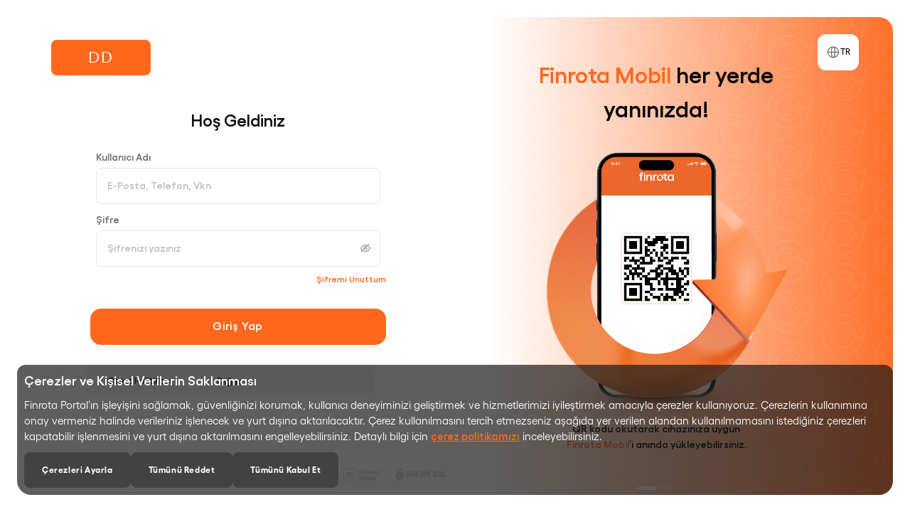

--- FILE ---
content_type: text/html
request_url: https://dekorglass.netahsilat.com/?RedirectedtoPaymentPage=True
body_size: 1639
content:
<!doctype html><head><meta charset="utf-8"/><meta http-equiv="Pragma" content="no-cache"/><meta http-equiv="Expires" content="0"/><meta http-equiv="cache-control" content="no-cache, no-store, must-revalidate"><link rel="icon" href="/favicon.png"/><meta name="viewport" content="width=device-width,initial-scale=1"/><meta name="theme-color" content="#000000"/><link rel="apple-touch-icon" href="/favicon.png"/><link rel="stylesheet" href="https://use.fontawesome.com/releases/v5.6.1/css/all.css" integrity="sha384-gfdkjb5BdAXd+lj+gudLWI+BXq4IuLW5IT+brZEZsLFm++aCMlF1V92rMkPaX4PP" crossorigin="anonymous"><script src="https://cdnjs.cloudflare.com/ajax/libs/babel-core/5.6.15/browser-polyfill.min.js"></script><script src="/appSettings.js"></script><script src="https://duyuru.ecozum.com/js/announcement.js"></script><link rel="manifest" href="/manifest.json"/><script defer="defer" src="/static/js/main.b269302d.js"></script><link href="/static/css/main.37501d47.css" rel="stylesheet"></head><body><noscript>You need to enable JavaScript to run this app.</noscript><div id="root"></div><script>const isMobileWebView=window.location.pathname.startsWith("/mobile/"),isAllowedHost=!["prodtestportal.netekstre.com"].includes(window.location.hostname);isAllowedHost&&!isMobileWebView&&(window.onload=()=>{const t=document.createElement("div");t.id="chatbot-container",document.body.appendChild(t);const o=document.createElement("script");o.src="https://chatbot-fe.paramtech.com.tr/chatbot.umd.js",o.onload=()=>{ChatbotModule.renderChatbot("chatbot-container","2f9bf58d-9869-4a24-b5ee-66cfa9883ab9")},document.body.appendChild(o)})</script></body>

--- FILE ---
content_type: application/javascript
request_url: https://dekorglass.netahsilat.com/appSettings.js
body_size: 2082
content:
window.config = {
  projectType: "netfinans", // netfinans || settings
  parameters: {
    notificationsUpdateInterval: 300000,
    announcementUpdateInterval: 300000,
    excelExportLimit: 7999,
    excelExportSecondLimit: 40000,
    excelExportMailLimit: 1000000,
    pdfExportLimit: 9999,
    multiPersonEmailLimit: 10,
    compressCount: 26, // Pdf limit
    dbsQueryLimit: 10
  },
  cdnDomain: "https://cdnecozum.com",
  useKong: !true,

  usePaymentApp: true,
  paymentCookieDuration: 60, // minutes
  onSiteInstallation: false,

  endpoints: {
    rates: {
      api: "https://rates.ecozum.com/api/"
    },

    nte: {
      api: "https://nteapi.ecozum.com/api/",
      publicKey: "pk_j49Lwdc1uSFjVSOM918f/T2epg8/whnDnG0MrQUympc="
    },
    tenant: {
      api: "https://tenantapi.ecozum.com/api/",
      publicKey: "pk_q0HqJlI4BNWs3A4jKgsjcwq3ug4Mj0epxZtf0wXaZ7A="
    },
    dbs: {
      api: "https://dbsapi.ecozum.com/",
      publicKey: "pk_/9QEB1W/PBQbgNMiUHfFTpWuELA0m44hJhmaZFL8MtM="
    },
    tos: {
      api: "https://tosapi.ecozum.com/",
      publicKey: "pk_7CEOa0HRBDnpPNG0WJl01D1LL4doeorwcDgBUWMH7tQ="
    },
    posrapor: {
      api: "https://posraporapi.ecozum.com/api/",
      publicKey: "pk_OYt3vPX/lJFKG8dPPK3XyZFB5eIMA/VGR/bLkjkw/MY="
    },
    auth: {
      api: "https://authapi03.ecozum.com/api/"
    },
    info: {
      api: "https://infoapi.ecozum.com/api/"
    },
    user: {
      api: "https://prodtest_userapi.ecozum.com/api/"
    },
    kredi: {
      api: "https://prodtest_okrapi.ecozum.com/api/"
    },
    job: {
      api: "https://jobapi.ecozum.com/api/"
    },
    nth: {
      api: "https://nthapi.ecozum.com/api/",
      publicKey: "pk_zKoVKGItL5sanQWiQtnq8Lov5hvUnQfYJ0Hh1yRkgqc="
    },
    cek: {
      api: "https://napapi.finrota.com/api/",
      publicKey: "pk_gtPPqeBjhZhg73A1YDFux2lW32xX0aec4xJPW676hzY="
    },
    bankService: {
      api: "https://service.netekstre.com/api/"
    },
    nap: {
      api: "https://napapi.finrota.com/api/",
      publicKey: "pk_gtPPqeBjhZhg73A1YDFux2lW32xX0aec4xJPW676hzY="
    }
  }
};

--- FILE ---
content_type: image/svg+xml
request_url: https://dekorglass.netahsilat.com/static/media/logo.97630ba049db77b5e3a1577329fac78f.svg
body_size: 3316
content:
<svg width="122" height="32" viewBox="0 0 122 32" fill="none"
  xmlns="http://www.w3.org/2000/svg">
  <g clip-path="url(#clip0_45_36)">
    <path d="M3.65678 9.21368V9.25181H-0.00485229V13.8014H3.65678V31.2456H8.72271V13.7998H13.1607V9.25181H8.72271C8.72271 6.05679 9.16635 5.11668 13.1607 5.11668V0.417825H12.7171C6.13429 0.416167 3.65678 2.89824 3.65678 9.21368Z" fill="#FF671D"/>
    <path d="M19.1824 7.63689C20.6146 7.63689 21.7757 6.45659 21.7757 5.00062C21.7757 3.54465 20.6146 2.36435 19.1824 2.36435C17.7501 2.36435 16.5891 3.54465 16.5891 5.00062C16.5891 6.45659 17.7501 7.63689 19.1824 7.63689Z" fill="#FF671D"/>
    <path d="M21.7773 9.25182H16.7473V31.2439H21.7773V9.25182Z" fill="#FF671D"/>
    <path d="M36.6897 8.80083C33.8795 8.80083 31.6597 10.041 30.2178 11.9594V9.25181H25.2628V31.2439H30.2554V19.1768C30.2554 15.3053 32.4735 13.1996 35.3213 13.1996C38.5752 13.1996 40.2029 15.3053 40.2029 18.7258V31.2439H45.2689V18.1985C45.2689 12.2213 42.1259 8.80083 36.6897 8.80083Z" fill="#FF671D"/>
    <path d="M116.994 9.25181V11.8831C115.404 9.96642 112.889 8.80083 110.041 8.80083C104.568 8.80083 99.3174 12.9741 99.3174 20.2661C99.3174 27.4835 104.754 31.6949 109.968 31.6949C112.816 31.6949 115.404 30.4547 116.994 28.3871V31.2439H121.987V9.25181H116.994ZM110.782 27.0325C107.084 27.0325 104.237 24.0249 104.237 20.1898C104.237 16.3929 107.084 13.4234 110.782 13.4234C114.517 13.4234 117.254 16.4311 117.254 20.1898C117.254 23.9884 114.517 27.0325 110.782 27.0325Z" fill="#FF671D"/>
    <path d="M98.2198 13.7069V9.25181H93.8193V5.00394H88.7893V9.25181V9.26011L82.1364 9.25347C82.1364 9.25347 84.3611 10.7606 85.6316 13.7086H88.7893V13.8014V22.0717C88.7893 29.0636 90.8231 31.2456 97.5168 31.2456H98.2198V28.417V26.4721C94.3739 26.4721 93.8193 25.8703 93.8193 22.0352V13.7103H98.2198V13.7069Z" fill="#FF671D"/>
    <path d="M60.5531 14.7697C61.2447 13.1731 62.2298 11.7389 63.44 10.5368C61.5545 9.06113 59.2989 9.21699 59.2989 9.21699C57.1818 9.35129 54.7499 10.3411 53.7518 12.5214V9.25181H48.7967V31.2439H53.7893V19.515C53.7893 15.9304 56.2635 13.2128 59.6299 14.2193C59.9774 14.3221 60.3036 14.5111 60.5531 14.7697Z" fill="#FF671D"/>
    <path class="gradient" d="M69.235 9.8056C63.4351 12.1318 60.589 18.7988 62.8773 24.6931C65.1656 30.589 71.7239 33.4823 77.5222 31.1561C83.3221 28.8298 86.1682 22.1629 83.8799 16.2686C81.5932 10.3726 75.0349 7.47938 69.235 9.8056ZM75.8325 26.7971C72.4008 28.1733 68.5206 26.4622 67.1669 22.9737C65.8131 19.4852 67.4963 15.5407 70.928 14.1646C74.3596 12.7884 78.2398 14.4995 79.5936 17.988C80.9473 21.4765 79.2641 25.4209 75.8325 26.7971Z" fill="url(#paint0_linear_45_36)"/>
    <path d="M67.118 10.9297C67.118 10.9297 74.3531 7.36331 78.5807 15.3782C79.0896 16.3432 79.8692 18.1438 79.9394 19.5366L77.3656 19.6344L83.2797 25.9996L87.4013 18.5152L85.0918 18.9098C85.0918 18.9098 84.5176 11.1503 75.3448 9.11585C75.3464 9.11585 71.2558 8.13596 67.118 10.9297Z" fill="#FF671D"/>
  </g>
  <defs>
    <linearGradient id="paint0_linear_45_36" x1="70.0997" y1="26.528" x2="78.8393" y2="10.9562" gradientUnits="userSpaceOnUse">
      <stop offset="0.0162" stop-color="#FF7420"/>
      <stop offset="0.9383" stop-color="#C4410D"/>
    </linearGradient>
    <clipPath id="clip0_45_36">
      <rect width="122" height="32" fill="white"/>
    </clipPath>
  </defs>
</svg>


--- FILE ---
content_type: image/svg+xml
request_url: https://dekorglass.netahsilat.com/static/media/cover-bg.974d2996593b35bde45944b156fadae1.svg
body_size: 9086
content:
<svg width="639" height="822" viewBox="0 0 639 822" fill="none" xmlns="http://www.w3.org/2000/svg">
<rect width="639" height="821" transform="translate(0 0.794678)"/>
<path opacity="0.1" d="M171.623 139.021L167.924 134.738L173.016 131.626C173.657 131.235 173.801 130.47 173.335 129.931C172.87 129.392 171.961 129.271 171.32 129.663L166.229 132.774L162.53 128.491C162.065 127.952 161.156 127.831 160.515 128.222C159.874 128.614 159.73 129.378 160.196 129.917L163.894 134.2L158.803 137.312C158.162 137.703 158.018 138.468 158.484 139.007C158.949 139.546 159.858 139.667 160.498 139.275L165.59 136.164L169.289 140.447C169.754 140.986 170.663 141.107 171.304 140.715C171.954 140.325 172.097 139.569 171.623 139.021Z" fill="white"/>
<path opacity="0.1" d="M512.621 184.441L508.922 180.158L514.014 177.047C514.655 176.656 514.799 175.891 514.333 175.352C513.868 174.813 512.959 174.692 512.318 175.084L507.227 178.195L503.528 173.912C503.063 173.373 502.154 173.252 501.513 173.643C500.872 174.035 500.728 174.799 501.194 175.338L504.893 179.621L499.801 182.733C499.16 183.124 499.016 183.888 499.482 184.427C499.947 184.966 500.856 185.088 501.496 184.696L506.588 181.585L510.287 185.868C510.752 186.407 511.661 186.528 512.302 186.136C512.952 185.746 513.095 184.99 512.621 184.441Z" fill="white"/>
<path opacity="0.1" d="M490.009 157.133L488.106 154.929L490.726 153.328C491.056 153.126 491.13 152.733 490.891 152.456C490.651 152.178 490.183 152.116 489.854 152.317L487.233 153.919L485.33 151.714C485.09 151.437 484.623 151.375 484.293 151.576C483.963 151.778 483.889 152.171 484.129 152.448L486.032 154.653L483.412 156.254C483.082 156.455 483.008 156.849 483.247 157.126C483.487 157.403 483.955 157.466 484.284 157.264L486.905 155.663L488.808 157.867C489.048 158.145 489.515 158.207 489.845 158.006C490.18 157.805 490.253 157.416 490.009 157.133Z" fill="white"/>
<path opacity="0.1" d="M114.769 179.767H171.529V227.513H114.769V179.767Z" stroke="white" stroke-width="2" stroke-miterlimit="10"/>
<path opacity="0.1" d="M86.3884 155.894H143.148V203.64H86.3884V155.894Z" fill="white"/>
<path opacity="0.1" d="M527.968 493.591L455.157 546.231C437.875 529.316 440.165 503.82 460.274 489.282C480.382 474.745 510.685 476.676 527.968 493.591Z" fill="white"/>
<path d="M601.278 15.9376H597V30.6752H601.278V15.9376Z" fill="#EC4F03"/>
<path d="M612.145 15.9376H607.867V30.6752H612.145V15.9376Z" fill="#EC4F03"/>
<path d="M623.01 15.9376H618.732V30.6752H623.01V15.9376Z" fill="#EC4F03"/>
<path d="M601.278 36.9263H597V51.6638H601.278V36.9263Z" fill="#EC4F03"/>
<path d="M612.145 36.9263H607.867V51.6638H612.145V36.9263Z" fill="#EC4F03"/>
<path d="M612.145 57.9083H607.867V72.6459H612.145V57.9083Z" fill="#EC4F03"/>
<path d="M623.01 57.9083H618.732V72.6459H623.01V57.9083Z" fill="#EC4F03"/>
<path d="M601.278 78.8986H597V93.6362H601.278V78.8986Z" fill="#EC4F03"/>
<path d="M623.01 78.8986H618.732V93.6362H623.01V78.8986Z" fill="#EC4F03"/>
<path d="M601.278 99.8872H597V114.625H601.278V99.8872Z" fill="#EC4F03"/>
<path d="M612.145 99.8872H607.867V114.625H612.145V99.8872Z" fill="#EC4F03"/>
<path d="M601.278 120.876H597V135.613H601.278V120.876Z" fill="#EC4F03"/>
<path d="M612.145 120.876H607.867V135.613H612.145V120.876Z" fill="#EC4F03"/>
<path d="M623.01 120.876H618.732V135.613H623.01V120.876Z" fill="#EC4F03"/>
<path d="M604.744 736.629C603.023 736.629 601.621 735.449 601.621 734.001C601.621 732.554 603.023 731.374 604.744 731.374C606.465 731.374 607.867 732.554 607.867 734.001C607.867 735.458 606.465 736.629 604.744 736.629ZM607.867 749.72C607.867 748.272 606.465 747.093 604.744 747.093C603.023 747.093 601.621 748.272 601.621 749.72C601.621 751.167 603.023 752.347 604.744 752.347C606.465 752.347 607.867 751.176 607.867 749.72ZM607.867 765.438C607.867 763.99 606.465 762.811 604.744 762.811C603.023 762.811 601.621 763.99 601.621 765.438C601.621 766.886 603.023 768.065 604.744 768.065C606.465 768.074 607.867 766.894 607.867 765.438ZM607.867 781.165C607.867 779.718 606.465 778.538 604.744 778.538C603.023 778.538 601.621 779.718 601.621 781.165C601.621 782.613 603.023 783.792 604.744 783.792C606.465 783.792 607.867 782.613 607.867 781.165ZM607.867 796.883C607.867 795.436 606.465 794.256 604.744 794.256C603.023 794.256 601.621 795.436 601.621 796.883C601.621 798.331 603.023 799.511 604.744 799.511C606.465 799.511 607.867 798.331 607.867 796.883ZM589.181 734.001C589.181 732.554 587.779 731.374 586.058 731.374C584.337 731.374 582.935 732.554 582.935 734.001C582.935 735.449 584.337 736.629 586.058 736.629C587.779 736.629 589.181 735.458 589.181 734.001ZM589.181 749.72C589.181 748.272 587.779 747.093 586.058 747.093C584.337 747.093 582.935 748.272 582.935 749.72C582.935 751.167 584.337 752.347 586.058 752.347C587.779 752.347 589.181 751.176 589.181 749.72ZM589.181 765.438C589.181 763.99 587.779 762.811 586.058 762.811C584.337 762.811 582.935 763.99 582.935 765.438C582.935 766.886 584.337 768.065 586.058 768.065C587.779 768.074 589.181 766.894 589.181 765.438ZM589.181 781.165C589.181 779.718 587.779 778.538 586.058 778.538C584.337 778.538 582.935 779.718 582.935 781.165C582.935 782.613 584.337 783.792 586.058 783.792C587.779 783.792 589.181 782.613 589.181 781.165ZM589.181 796.883C589.181 795.436 587.779 794.256 586.058 794.256C584.337 794.256 582.935 795.436 582.935 796.883C582.935 798.331 584.337 799.511 586.058 799.511C587.779 799.511 589.181 798.331 589.181 796.883ZM570.485 734.001C570.485 732.554 569.083 731.374 567.362 731.374C565.641 731.374 564.239 732.554 564.239 734.001C564.239 735.449 565.641 736.629 567.362 736.629C569.093 736.629 570.485 735.458 570.485 734.001ZM570.485 749.72C570.485 748.272 569.083 747.093 567.362 747.093C565.641 747.093 564.239 748.272 564.239 749.72C564.239 751.167 565.641 752.347 567.362 752.347C569.093 752.347 570.485 751.176 570.485 749.72ZM570.485 765.438C570.485 763.99 569.083 762.811 567.362 762.811C565.641 762.811 564.239 763.99 564.239 765.438C564.239 766.886 565.641 768.065 567.362 768.065C569.093 768.074 570.485 766.894 570.485 765.438ZM570.485 781.165C570.485 779.718 569.083 778.538 567.362 778.538C565.641 778.538 564.239 779.718 564.239 781.165C564.239 782.613 565.641 783.792 567.362 783.792C569.093 783.792 570.485 782.613 570.485 781.165ZM570.485 796.883C570.485 795.436 569.083 794.256 567.362 794.256C565.641 794.256 564.239 795.436 564.239 796.883C564.239 798.331 565.641 799.511 567.362 799.511C569.093 799.511 570.485 798.331 570.485 796.883ZM551.799 734.001C551.799 732.554 550.397 731.374 548.676 731.374C546.955 731.374 545.553 732.554 545.553 734.001C545.553 735.449 546.955 736.629 548.676 736.629C550.408 736.629 551.799 735.458 551.799 734.001ZM551.799 749.72C551.799 748.272 550.397 747.093 548.676 747.093C546.955 747.093 545.553 748.272 545.553 749.72C545.553 751.167 546.955 752.347 548.676 752.347C550.408 752.347 551.799 751.176 551.799 749.72ZM551.799 765.438C551.799 763.99 550.397 762.811 548.676 762.811C546.955 762.811 545.553 763.99 545.553 765.438C545.553 766.886 546.955 768.065 548.676 768.065C550.408 768.074 551.799 766.894 551.799 765.438ZM551.799 781.165C551.799 779.718 550.397 778.538 548.676 778.538C546.955 778.538 545.553 779.718 545.553 781.165C545.553 782.613 546.955 783.792 548.676 783.792C550.408 783.792 551.799 782.613 551.799 781.165ZM551.799 796.883C551.799 795.436 550.397 794.256 548.676 794.256C546.955 794.256 545.553 795.436 545.553 796.883C545.553 798.331 546.955 799.511 548.676 799.511C550.408 799.511 551.799 798.331 551.799 796.883ZM533.113 734.001C533.113 732.554 531.711 731.374 529.99 731.374C528.269 731.374 526.867 732.554 526.867 734.001C526.867 735.449 528.269 736.629 529.99 736.629C531.711 736.629 533.113 735.458 533.113 734.001ZM533.113 749.72C533.113 748.272 531.711 747.093 529.99 747.093C528.269 747.093 526.867 748.272 526.867 749.72C526.867 751.167 528.269 752.347 529.99 752.347C531.711 752.347 533.113 751.176 533.113 749.72ZM533.113 765.438C533.113 763.99 531.711 762.811 529.99 762.811C528.269 762.811 526.867 763.99 526.867 765.438C526.867 766.886 528.269 768.065 529.99 768.065C531.711 768.065 533.113 766.894 533.113 765.438ZM533.113 781.165C533.113 779.718 531.711 778.538 529.99 778.538C528.269 778.538 526.867 779.718 526.867 781.165C526.867 782.613 528.269 783.792 529.99 783.792C531.711 783.792 533.113 782.613 533.113 781.165ZM533.113 796.883C533.113 795.436 531.711 794.256 529.99 794.256C528.269 794.256 526.867 795.436 526.867 796.883C526.867 798.331 528.269 799.511 529.99 799.511C531.711 799.511 533.113 798.331 533.113 796.883Z" fill="#EC4F03"/>
<rect width="5.48779" height="5.48779" rx="2" transform="matrix(0.939693 -0.342019 -0.342021 -0.939692 596.811 331.433)" fill="#92A5EF"/>
<rect width="8.23168" height="8.23168" rx="2" transform="matrix(0.366501 -0.930418 -0.930418 -0.366501 528.951 542.933)" fill="#CDB4DB"/>
<rect width="11.7323" height="11.7323" rx="2" transform="matrix(0.939693 -0.34202 -0.34202 -0.939693 525.305 234.447)" fill="#CDB4DB"/>
<rect width="7.8215" height="7.8215" rx="2" transform="matrix(0.939693 -0.34202 -0.342021 -0.939692 383.184 479.502)" fill="white" fill-opacity="0.5"/>
</svg>


--- FILE ---
content_type: image/svg+xml
request_url: https://dekorglass.netahsilat.com/static/media/finrotamobilvector.7663b499cbec565cef4cbc70f5c8b8c6.svg
body_size: 206912
content:
<svg width="949" height="1000" viewBox="0 0 949 724" fill="none" xmlns="http://www.w3.org/2000/svg">
<path d="M978.617 -1480.11L994.434 -1472.08M978.617 154.016L994.434 162.039M335.686 -1138.55L351.503 -1130.52M335.686 495.574L351.503 503.597M657.151 -1311L672.968 -1302.98M657.151 323.121L672.968 331.143M14.22 -969.442L30.0371 -961.42M14.22 664.679L30.0371 672.702M1085.77 -1433.22L1101.59 -1425.2M1085.77 200.897L1101.59 208.919M442.841 -1091.67L458.658 -1083.64M442.841 542.455L458.658 550.477M764.306 -1264.12L780.124 -1256.1M764.306 370.001L780.124 378.024M121.375 -922.562L137.192 -914.539M121.375 711.559L137.192 719.582M978.617 51.8834L994.434 59.9061M978.617 1686L994.434 1694.03M335.686 393.442L351.503 401.464M335.686 2027.56L351.503 2035.59M657.151 220.988L672.968 229.011M657.151 1855.11L672.968 1863.13M14.22 562.546L30.0371 570.569M14.22 2196.67L30.0371 2204.69M871.462 -93.7811L887.279 -85.7584M871.462 1540.34L887.279 1548.36M228.53 247.777L244.348 255.8M228.53 1881.9L244.348 1889.92M549.996 75.3237L565.813 83.3464M549.996 1709.45L565.813 1717.47M-92.9352 416.882L-77.1181 424.904M-92.9352 2051L-77.1181 2059.03M1085.77 -207.634L1101.59 -199.611M1085.77 1426.49L1101.59 1434.51M442.841 133.924L458.658 141.947M442.841 1768.05L458.658 1776.07M764.306 -38.5291L780.124 -30.5063M764.306 1595.59L780.124 1603.61M121.375 303.029L137.192 311.052M121.375 1937.15L137.192 1945.17M871.462 8.35147L887.279 16.3742M871.462 1642.47L887.279 1650.5M228.53 349.91L244.348 357.932M228.53 1984.03L244.348 1992.05M549.996 177.456L565.813 185.479M549.996 1811.58L565.813 1819.6M-92.9352 519.014L-77.1181 527.037M-92.9352 2153.14L-77.1181 2161.16M871.462 -1217.24L887.279 -1209.22M871.462 416.882L887.279 424.904M228.53 -875.681L244.348 -867.659M228.53 758.44L244.348 766.463M549.996 -1048.13L565.813 -1040.11M549.996 585.987L565.813 594.009M-92.9352 -706.577L-77.1181 -698.554M-92.9352 927.545L-77.1181 935.567M978.617 -1173.71L994.434 -1165.68M978.617 460.414L994.434 468.436M335.686 -832.149L351.503 -824.127M335.686 801.972L351.503 809.995M657.151 -1004.6L672.968 -996.58M657.151 629.519L672.968 637.541M14.22 -663.045L30.0371 -655.022M14.22 971.077L30.0371 979.099M1085.77 -820.429L1101.59 -812.407M1085.77 813.692L1101.59 821.715M442.841 -478.871L458.658 -470.848M442.841 1155.25L458.658 1163.27M764.306 -651.325L780.124 -643.302M764.306 982.797L780.124 990.819M121.375 -309.766L137.192 -301.744M121.375 1324.35L137.192 1332.38M871.462 -604.444L887.279 -596.421M871.462 1029.68L887.279 1037.7M228.53 -262.886L244.348 -254.863M228.53 1371.24L244.348 1379.26M549.996 -435.339L565.813 -427.317M549.996 1198.78L565.813 1206.8M-92.9352 -93.7811L-77.1181 -85.7584M-92.9352 1540.34L-77.1181 1548.36M978.617 -560.912L994.434 -552.889M978.617 1073.21L994.434 1081.23M335.686 -219.354L351.503 -211.331M335.686 1414.77L351.503 1422.79M657.151 -391.807L672.968 -383.785M657.151 1242.31L672.968 1250.34M14.22 -50.2492L30.0371 -42.2264M14.22 1583.87L30.0371 1591.89M1085.77 -1126.83L1101.59 -1118.8M1085.77 507.294L1101.59 515.317M442.841 -785.269L458.658 -777.246M442.841 848.852L458.658 856.875M764.306 -957.722L780.124 -949.7M764.306 676.399L780.124 684.422M121.375 -616.164L137.192 -608.141M121.375 1017.96L137.192 1025.98M871.462 -910.842L887.279 -902.819M871.462 723.28L887.279 731.302M228.53 -569.284L244.348 -561.261M228.53 1064.84L244.348 1072.86M549.996 -741.737L565.813 -733.714M549.996 892.384L565.813 900.407M-92.9352 -400.179L-77.1181 -392.156M-92.9352 1233.94L-77.1181 1241.97M978.617 -867.31L994.434 -859.287M978.617 766.812L994.434 774.834M335.686 -525.752L351.503 -517.729M335.686 1108.37L351.503 1116.39M657.151 -698.205L672.968 -690.182M657.151 935.916L672.968 943.939M14.22 -356.647L30.0371 -348.624M14.22 1277.47L30.0371 1285.5M1085.77 -514.032L1101.59 -506.009M1085.77 1120.09L1101.59 1128.11M442.841 -172.473L458.658 -164.451M442.841 1461.65L458.658 1469.67M764.306 -344.927L780.124 -336.904M764.306 1289.19L780.124 1297.22M121.375 -3.36866L137.192 4.65408M121.375 1630.75L137.192 1638.78M871.462 -298.046L887.279 -290.024M871.462 1336.08L887.279 1344.1M228.53 43.5119L244.348 51.5346M228.53 1677.63L244.348 1685.66M549.996 -128.942L565.813 -120.919M549.996 1505.18L565.813 1513.2M-92.9352 212.617L-77.1181 220.639M-92.9352 1846.74L-77.1181 1854.76M978.617 -254.514L994.434 -246.492M978.617 1379.61L994.434 1387.63M335.686 87.0438L351.503 95.0665M335.686 1721.17L351.503 1729.19M657.151 -85.4096L672.968 -77.3868M657.151 1548.71L672.968 1556.73M14.22 256.149L30.0371 264.171M14.22 1890.27L30.0371 1898.29M978.617 -1377.97L994.434 -1369.95M978.617 256.149L994.434 264.171M335.686 -1036.41L351.503 -1028.39M335.686 597.707L351.503 605.729M657.151 -1208.87L672.968 -1200.85M657.151 425.253L672.968 433.276M14.22 -867.31L30.0371 -859.287M14.22 766.812L30.0371 774.834M1085.77 -1331.09L1101.59 -1323.07M1085.77 303.029L1101.59 311.052M442.841 -989.534L458.658 -981.511M442.841 644.587L458.658 652.61M764.306 -1161.99L780.124 -1153.96M764.306 472.134L780.124 480.157M121.375 -820.429L137.192 -812.407M121.375 813.692L137.192 821.715M1085.77 -105.501L1101.59 -97.4785M1085.77 1528.62L1101.59 1536.64M442.841 236.057L458.658 244.08M442.841 1870.18L458.658 1878.2M764.306 63.6035L780.124 71.6263M764.306 1697.72L780.124 1705.75M121.375 405.162L137.192 413.184M121.375 2039.28L137.192 2047.31M1085.77 -3.36866L1101.59 4.65408M1085.77 1630.75L1101.59 1638.78M442.841 338.19L458.658 346.212M442.841 1972.31L458.658 1980.33M764.306 165.736L780.124 173.759M764.306 1799.86L780.124 1807.88M121.375 507.294L137.192 515.317M121.375 2141.42L137.192 2149.44M871.462 110.484L887.279 118.507M871.462 1744.61L887.279 1752.63M228.53 452.042L244.348 460.065M228.53 2086.16L244.348 2094.19M549.996 279.589L565.813 287.611M549.996 1913.71L565.813 1921.73M-92.9352 621.147L-77.1181 629.17M-92.9352 2255.27L-77.1181 2263.29M871.462 -1115.11L887.279 -1107.08M871.462 519.014L887.279 527.037M228.53 -773.549L244.348 -765.526M228.53 860.573L244.348 868.595M549.996 -946.002L565.813 -937.98M549.996 688.119L565.813 696.142M-92.9352 -604.444L-77.1181 -596.421M-92.9352 1029.68L-77.1181 1037.7M978.617 -1071.58L994.434 -1063.55M978.617 562.546L994.434 570.569M335.686 -730.017L351.503 -721.994M335.686 904.104L351.503 912.127M657.151 -902.47L672.968 -894.448M657.151 731.651L672.968 739.674M14.22 -560.912L30.0371 -552.889M14.22 1073.21L30.0371 1081.23M1085.77 -718.297L1101.59 -710.274M1085.77 915.825L1101.59 923.847M442.841 -376.739L458.658 -368.716M442.841 1257.38L458.658 1265.41M764.306 -549.192L780.124 -541.169M764.306 1084.93L780.124 1092.95M121.375 -207.634L137.192 -199.611M121.375 1426.49L137.192 1434.51M871.462 -502.311L887.279 -494.289M871.462 1131.81L887.279 1139.83M228.53 -160.753L244.348 -152.731M228.53 1473.37L244.348 1481.39M549.996 -333.207L565.813 -325.184M549.996 1300.91L565.813 1308.94M-92.9352 8.35147L-77.1181 16.3742M-92.9352 1642.47L-77.1181 1650.5M978.617 -458.78L994.434 -450.757M978.617 1175.34L994.434 1183.36M335.686 -117.221L351.503 -109.199M335.686 1516.9L351.503 1524.92M657.151 -289.675L672.968 -281.652M657.151 1344.45L672.968 1352.47M14.22 51.8834L30.0371 59.9061M14.22 1686L30.0371 1694.03M1085.77 -1024.69L1101.59 -1016.67M1085.77 609.427L1101.59 617.45M442.841 -683.136L458.658 -675.114M442.841 950.985L458.658 959.008M764.306 -855.59L780.124 -847.567M764.306 778.532L780.124 786.554M121.375 -514.032L137.192 -506.009M121.375 1120.09L137.192 1128.11M871.462 -808.709L887.279 -800.687M871.462 825.412L887.279 833.435M228.53 -467.151L244.348 -459.128M228.53 1166.97L244.348 1174.99M549.996 -639.604L565.813 -631.582M549.996 994.517L565.813 1002.54M-92.9352 -298.046L-77.1181 -290.024M-92.9352 1336.08L-77.1181 1344.1M978.617 -765.177L994.434 -757.155M978.617 868.944L994.434 876.967M335.686 -423.619L351.503 -415.596M335.686 1210.5L351.503 1218.52M657.151 -596.073L672.968 -588.05M657.151 1038.05L672.968 1046.07M14.22 -254.514L30.0371 -246.492M14.22 1379.61L30.0371 1387.63M1085.77 -411.899L1101.59 -403.876M1085.77 1222.22L1101.59 1230.25M442.841 -70.3409L458.658 -62.3181M442.841 1563.78L458.658 1571.8M764.306 -242.794L780.124 -234.771M764.306 1391.33L780.124 1399.35M121.375 98.7639L137.192 106.787M121.375 1732.89L137.192 1740.91M871.462 -195.914L887.279 -187.891M871.462 1438.21L887.279 1446.23M228.53 145.644L244.348 153.667M228.53 1779.77L244.348 1787.79M549.996 -26.8089L565.813 -18.7862M549.996 1607.31L565.813 1615.34M-92.9352 314.749L-77.1181 322.772M-92.9352 1948.87L-77.1181 1956.89M978.617 -152.382L994.434 -144.359M978.617 1481.74L994.434 1489.76M335.686 189.176L351.503 197.199M335.686 1823.3L351.503 1831.32M657.151 16.723L672.968 24.7457M657.151 1650.84L672.968 1658.87M14.22 358.281L30.0371 366.304M14.22 1992.4L30.0371 2000.43M871.462 -1421.5L887.279 -1413.48M871.462 212.617L887.279 220.639M228.53 -1079.95L244.348 -1071.92M228.53 554.175L244.348 562.197M549.996 -1252.4L565.813 -1244.38M549.996 381.721L565.813 389.744M-92.9352 -910.842L-77.1181 -902.819M-92.9352 723.28L-77.1181 731.302M1085.77 -1535.36L1101.59 -1527.33M1085.77 98.7639L1101.59 106.787M442.841 -1193.8L458.658 -1185.78M442.841 440.322L458.658 448.345M764.306 -1366.25L780.124 -1358.23M764.306 267.869L780.124 275.891M121.375 -1024.69L137.192 -1016.67M121.375 609.427L137.192 617.45M978.617 -50.2492L994.434 -42.2264M978.617 1583.87L994.434 1591.89M335.686 291.309L351.503 299.332M335.686 1925.43L351.503 1933.45M657.151 118.856L672.968 126.878M657.151 1752.98L672.968 1761M14.22 460.414L30.0371 468.436M14.22 2094.54L30.0371 2102.56M1085.77 -309.766L1101.59 -301.744M1085.77 1324.35L1101.59 1332.38M442.841 31.7917L458.658 39.8145M442.841 1665.91L458.658 1673.94M764.306 -140.662L780.124 -132.639M764.306 1493.46L780.124 1501.48M121.375 200.897L137.192 208.919M121.375 1835.02L137.192 1843.04M871.462 -1319.37L887.279 -1311.35M871.462 314.749L887.279 322.772M228.53 -977.814L244.348 -969.791M228.53 656.307L244.348 664.33M549.996 -1150.27L565.813 -1142.24M549.996 483.854L565.813 491.877M-92.9352 -808.709L-77.1181 -800.687M-92.9352 825.412L-77.1181 833.435M978.617 -1275.84L994.434 -1267.82M978.617 358.281L994.434 366.304M335.686 -934.282L351.503 -926.259M335.686 699.839L351.503 707.862M657.151 -1106.74L672.968 -1098.71M657.151 527.386L672.968 535.409M14.22 -765.177L30.0371 -757.155M14.22 868.944L30.0371 876.967M1085.77 -922.562L1101.59 -914.539M1085.77 711.559L1101.59 719.582M442.841 -581.004L458.658 -572.981M442.841 1053.12L458.658 1061.14M764.306 -753.457L780.124 -745.434M764.306 880.664L780.124 888.687M121.375 -411.899L137.192 -403.876M121.375 1222.22L137.192 1230.25M871.462 -706.577L887.279 -698.554M871.462 927.545L887.279 935.567M228.53 -365.018L244.348 -356.996M228.53 1269.1L244.348 1277.13M549.996 -537.472L565.813 -529.449M549.996 1096.65L565.813 1104.67M-92.9352 -195.914L-77.1181 -187.891M-92.9352 1438.21L-77.1181 1446.23M978.617 -663.045L994.434 -655.022M978.617 971.077L994.434 979.099M335.686 -321.487L351.503 -313.464M335.686 1312.63L351.503 1320.66M657.151 -493.94L672.968 -485.917M657.151 1140.18L672.968 1148.2M14.22 -152.382L30.0371 -144.359M14.22 1481.74L30.0371 1489.76M1085.77 -1228.96L1101.59 -1220.94M1085.77 405.162L1101.59 413.184M442.841 -887.402L458.658 -879.379M442.841 746.72L458.658 754.742M764.306 -1059.85L780.124 -1051.83M764.306 574.266L780.124 582.289M121.375 -718.297L137.192 -710.274M121.375 915.825L137.192 923.847M871.462 -1012.97L887.279 -1004.95M871.462 621.147L887.279 629.17M228.53 -671.416L244.348 -663.394M228.53 962.705L244.348 970.728M549.996 -843.87L565.813 -835.847M549.996 790.252L565.813 798.274M-92.9352 -502.311L-77.1181 -494.289M-92.9352 1131.81L-77.1181 1139.83M978.617 -969.442L994.434 -961.42M978.617 664.679L994.434 672.702M335.686 -627.884L351.503 -619.862M335.686 1006.24L351.503 1014.26M657.151 -800.338L672.968 -792.315M657.151 833.784L672.968 841.806M14.22 -458.78L30.0371 -450.757M14.22 1175.34L30.0371 1183.36M1085.77 -616.164L1101.59 -608.141M1085.77 1017.96L1101.59 1025.98M442.841 -274.606L458.658 -266.583M442.841 1359.52L458.658 1367.54M764.306 -447.059L780.124 -439.037M764.306 1187.06L780.124 1195.08M121.375 -105.501L137.192 -97.4785M121.375 1528.62L137.192 1536.64M871.462 -400.179L887.279 -392.156M871.462 1233.94L887.279 1241.97M228.53 -58.6207L244.348 -50.598M228.53 1575.5L244.348 1583.52M549.996 -231.074L565.813 -223.051M549.996 1403.05L565.813 1411.07M-92.9352 110.484L-77.1181 118.507M-92.9352 1744.61L-77.1181 1752.63M978.617 -356.647L994.434 -348.624M978.617 1277.47L994.434 1285.5M335.686 -15.0888L351.503 -7.06605M335.686 1619.03L351.503 1627.06M657.151 -187.542L672.968 -179.519M657.151 1446.58L672.968 1454.6M14.22 154.016L30.0371 162.039M14.22 1788.14L30.0371 1796.16M995.822 -1500.05L990.45 -1497.28C981.39 -1515.08 960.456 -1524.1 940.89 -1517.68C919.273 -1510.58 907.518 -1487.31 914.626 -1465.7C921.733 -1444.09 945.01 -1432.34 966.627 -1439.45C982.425 -1444.64 992.95 -1458.48 994.688 -1473.98L1000.84 -1502.56L995.822 -1500.05ZM961.55 -1454.91C948.486 -1450.61 934.407 -1457.72 930.111 -1470.78C925.815 -1483.83 932.922 -1497.91 945.986 -1502.2C957.683 -1506.05 970.181 -1500.76 975.766 -1490.24L966.432 -1486.35L978.636 -1480.11C979.339 -1469.08 972.563 -1458.54 961.55 -1454.91ZM995.822 134.069L990.45 136.839C981.39 119.037 960.456 110.019 940.89 116.441C919.273 123.546 907.518 146.813 914.626 168.421C921.733 190.029 945.01 201.78 966.627 194.675C982.425 189.483 992.95 175.643 994.688 160.145L1000.84 131.558L995.822 134.069ZM961.55 179.216C948.486 183.51 934.407 176.405 930.111 163.346C925.815 150.288 932.922 136.214 945.986 131.92C957.683 128.075 970.181 133.364 975.766 143.885L966.432 147.77L978.636 154.016C979.339 165.044 972.563 175.585 961.55 179.216ZM352.891 -1158.49L347.519 -1155.72C338.458 -1173.53 317.525 -1182.54 297.958 -1176.12C276.342 -1169.02 264.586 -1145.75 271.694 -1124.14C278.802 -1102.53 302.079 -1090.78 323.696 -1097.89C339.493 -1103.08 350.019 -1116.92 351.757 -1132.42L357.914 -1161.01L352.891 -1158.49ZM318.618 -1113.35C305.555 -1109.05 291.476 -1116.16 287.18 -1129.22C282.883 -1142.28 289.991 -1156.35 303.055 -1160.64C314.752 -1164.49 327.25 -1159.2 332.835 -1148.68L323.5 -1144.79L335.705 -1138.55C336.408 -1127.52 329.632 -1116.98 318.618 -1113.35ZM352.891 475.627L347.519 478.397C338.458 460.595 317.525 451.577 297.958 457.999C276.342 465.104 264.586 488.371 271.694 509.979C278.802 531.588 302.079 543.338 323.696 536.233C339.493 531.041 350.019 517.202 351.757 501.703L357.914 473.116L352.891 475.627ZM318.618 520.774C305.555 525.068 291.476 517.963 287.18 504.904C282.883 491.846 289.991 477.772 303.055 473.478C314.752 469.633 327.25 474.922 332.835 485.443L323.5 489.328L335.705 495.574C336.408 506.603 329.632 517.143 318.618 520.774ZM674.356 -1330.95L668.985 -1328.18C659.924 -1345.98 638.991 -1355 619.424 -1348.58C597.807 -1341.47 586.052 -1318.2 593.16 -1296.6C600.268 -1274.99 623.544 -1263.24 645.161 -1270.34C660.959 -1275.53 671.484 -1289.37 673.222 -1304.87L679.379 -1333.46L674.356 -1330.95ZM640.084 -1285.8C627.02 -1281.51 612.941 -1288.61 608.645 -1301.67C604.349 -1314.73 611.457 -1328.8 624.521 -1333.1C636.218 -1336.94 648.715 -1331.65 654.3 -1321.13L644.966 -1317.25L657.171 -1311C657.874 -1299.97 651.097 -1289.43 640.084 -1285.8ZM674.356 303.174L668.985 305.944C659.924 288.142 638.991 279.124 619.424 285.546C597.807 292.651 586.052 315.918 593.16 337.526C600.268 359.134 623.544 370.885 645.161 363.78C660.959 358.588 671.484 344.748 673.222 329.25L679.379 300.663L674.356 303.174ZM640.084 348.32C627.02 352.615 612.941 345.51 608.645 332.451C604.349 319.393 611.457 305.319 624.521 301.025C636.218 297.179 648.715 302.469 654.3 312.99L644.966 316.875L657.171 323.121C657.874 334.149 651.097 344.69 640.084 348.32ZM31.4251 -989.389L26.0535 -986.62C16.9928 -1004.42 -3.94069 -1013.44 -23.5072 -1007.02C-45.124 -999.912 -56.8793 -976.645 -49.7713 -955.037C-42.6633 -933.429 -19.3868 -921.678 2.23008 -928.783C18.0278 -933.976 28.553 -947.815 30.291 -963.313L36.448 -991.901L31.4251 -989.389ZM-2.84718 -944.243C-15.911 -939.949 -29.9901 -947.054 -34.2861 -960.112C-38.5821 -973.171 -31.4743 -987.244 -18.4105 -991.539C-6.71356 -995.384 5.7842 -990.094 11.369 -979.573L2.03469 -975.689L14.2394 -969.442C14.9424 -958.414 8.16628 -947.873 -2.84718 -944.243ZM31.4251 644.732L26.0535 647.502C16.9928 629.7 -3.94069 620.682 -23.5072 627.104C-45.124 634.209 -56.8793 657.476 -49.7713 679.084C-42.6633 700.692 -19.3868 712.443 2.23008 705.338C18.0278 700.146 28.553 686.306 30.291 670.808L36.448 642.221L31.4251 644.732ZM-2.84718 689.879C-15.911 694.173 -29.9901 687.068 -34.2861 674.009C-38.5821 660.951 -31.4743 646.877 -18.4105 642.583C-6.71356 638.738 5.7842 644.027 11.369 654.548L2.03469 658.433L14.2394 664.679C14.9424 675.707 8.16628 686.248 -2.84718 689.879ZM1102.98 -1453.17L1097.61 -1450.4C1088.54 -1468.2 1067.61 -1477.22 1048.04 -1470.8C1026.43 -1463.69 1014.67 -1440.43 1021.78 -1418.82C1028.89 -1397.21 1052.17 -1385.46 1073.78 -1392.57C1089.58 -1397.76 1100.11 -1411.6 1101.84 -1427.1L1108 -1455.68L1102.98 -1453.17ZM1068.7 -1408.03C1055.64 -1403.73 1041.56 -1410.84 1037.27 -1423.89C1032.97 -1436.95 1040.08 -1451.03 1053.14 -1455.32C1064.84 -1459.17 1077.34 -1453.88 1082.92 -1443.36L1073.59 -1439.47L1085.79 -1433.22C1086.49 -1422.2 1079.72 -1411.66 1068.7 -1408.03ZM1102.98 180.95L1097.61 183.719C1088.54 165.918 1067.61 156.9 1048.04 163.322C1026.43 170.427 1014.67 193.694 1021.78 215.302C1028.89 236.91 1052.17 248.661 1073.78 241.556C1089.58 236.363 1100.11 222.524 1101.84 207.026L1108 178.438L1102.98 180.95ZM1068.7 226.096C1055.64 230.39 1041.56 223.285 1037.27 210.227C1032.97 197.168 1040.08 183.095 1053.14 178.8C1064.84 174.955 1077.34 180.245 1082.92 190.766L1073.59 194.65L1085.79 200.897C1086.49 211.925 1079.72 222.465 1068.7 226.096ZM460.046 -1111.61L454.674 -1108.84C445.614 -1126.65 424.68 -1135.66 405.114 -1129.24C383.497 -1122.14 371.742 -1098.87 378.849 -1077.26C385.957 -1055.65 409.234 -1043.9 430.851 -1051.01C446.649 -1056.2 457.174 -1070.04 458.912 -1085.54L465.069 -1114.12L460.046 -1111.61ZM425.774 -1066.47C412.71 -1062.17 398.631 -1069.28 394.335 -1082.34C390.039 -1095.39 397.146 -1109.47 410.21 -1113.76C421.907 -1117.61 434.405 -1112.32 439.99 -1101.8L430.655 -1097.91L442.86 -1091.67C443.563 -1080.64 436.787 -1070.1 425.774 -1066.47ZM460.046 522.508L454.674 525.278C445.614 507.476 424.68 498.458 405.114 504.88C383.497 511.985 371.742 535.252 378.849 556.86C385.957 578.468 409.234 590.219 430.851 583.114C446.649 577.922 457.174 564.082 458.912 548.584L465.069 519.996L460.046 522.508ZM425.774 567.654C412.71 571.949 398.631 564.843 394.335 551.785C390.039 538.726 397.146 524.653 410.21 520.359C421.907 516.513 434.405 521.803 439.99 532.324L430.655 536.209L442.86 542.455C443.563 553.483 436.787 564.024 425.774 567.654ZM781.511 -1284.07L776.14 -1281.3C767.079 -1299.1 746.146 -1308.12 726.579 -1301.7C704.962 -1294.59 693.207 -1271.32 700.315 -1249.71C707.423 -1228.11 730.7 -1216.36 752.317 -1223.46C768.114 -1228.65 778.639 -1242.49 780.377 -1257.99L786.534 -1286.58L781.511 -1284.07ZM747.239 -1238.92C734.175 -1234.63 720.096 -1241.73 715.8 -1254.79C711.504 -1267.85 718.612 -1281.92 731.676 -1286.22C743.373 -1290.06 755.871 -1284.77 761.455 -1274.25L752.121 -1270.37L764.326 -1264.12C765.029 -1253.09 758.253 -1242.55 747.239 -1238.92ZM781.511 350.055L776.14 352.824C767.079 335.022 746.146 326.004 726.579 332.426C704.962 339.531 693.207 362.799 700.315 384.407C707.423 406.015 730.7 417.765 752.317 410.66C768.114 405.468 778.639 391.629 780.377 376.13L786.534 347.543L781.511 350.055ZM747.239 395.201C734.175 399.495 720.096 392.39 715.8 379.332C711.504 366.273 718.612 352.2 731.676 347.905C743.373 344.06 755.871 349.35 761.455 359.871L752.121 363.755L764.326 370.001C765.029 381.03 758.253 391.57 747.239 395.201ZM138.58 -942.509L133.209 -939.739C124.148 -957.541 103.215 -966.559 83.648 -960.137C62.0312 -953.032 50.2759 -929.765 57.3839 -908.157C64.4919 -886.548 87.7684 -874.798 109.385 -881.903C125.183 -887.095 135.708 -900.934 137.446 -916.433L143.603 -945.02L138.58 -942.509ZM104.308 -897.362C91.2442 -893.068 77.1652 -900.173 72.8691 -913.232C68.5731 -926.29 75.6809 -940.364 88.7447 -944.658C100.442 -948.503 112.939 -943.214 118.524 -932.693L109.19 -928.808L121.395 -922.562C122.098 -911.533 115.321 -900.993 104.308 -897.362ZM138.58 691.613L133.209 694.382C124.148 676.581 103.215 667.563 83.648 673.984C62.0312 681.09 50.2759 704.357 57.3839 725.965C64.4919 747.573 87.7684 759.324 109.385 752.219C125.183 747.026 135.708 733.187 137.446 717.688L143.603 689.101L138.58 691.613ZM104.308 736.759C91.2442 741.053 77.1652 733.948 72.8691 720.89C68.5731 707.831 75.6809 693.758 88.7447 689.463C100.442 685.618 112.939 690.908 118.524 701.429L109.19 705.313L121.395 711.559C122.098 722.588 115.321 733.128 104.308 736.759ZM995.822 31.9366L990.45 34.7063C981.39 16.9046 960.456 7.88661 940.89 14.3085C919.273 21.4136 907.518 44.6807 914.626 66.2888C921.733 87.8969 945.01 99.6475 966.627 92.5424C982.425 87.3502 992.95 73.5109 994.688 58.0124L1000.84 29.4252L995.822 31.9366ZM961.55 77.0831C948.486 81.3774 934.407 74.2722 930.111 61.2137C925.815 48.1551 932.922 34.0815 945.986 29.7873C957.683 25.9419 970.181 31.2317 975.766 41.7527L966.432 45.6372L978.636 51.8834C979.339 62.9119 972.563 73.4525 961.55 77.0831ZM995.822 1666.06L990.45 1668.83C981.39 1651.03 960.456 1642.01 940.89 1648.43C919.273 1655.53 907.518 1678.8 914.626 1700.41C921.733 1722.02 945.01 1733.77 966.627 1726.66C982.425 1721.47 992.95 1707.63 994.688 1692.13L1000.84 1663.55L995.822 1666.06ZM961.55 1711.2C948.486 1715.5 934.407 1708.39 930.111 1695.34C925.815 1682.28 932.922 1668.2 945.986 1663.91C957.683 1660.06 970.181 1665.35 975.766 1675.87L966.432 1679.76L978.636 1686C979.339 1697.03 972.563 1707.57 961.55 1711.2ZM352.891 373.495L347.519 376.264C338.458 358.463 317.525 349.445 297.958 355.867C276.342 362.972 264.586 386.239 271.694 407.847C278.802 429.455 302.079 441.206 323.696 434.101C339.493 428.908 350.019 415.069 351.757 399.571L357.914 370.983L352.891 373.495ZM318.618 418.641C305.555 422.935 291.476 415.83 287.18 402.772C282.883 389.713 289.991 375.64 303.055 371.346C314.752 367.5 327.25 372.79 332.835 383.311L323.5 387.195L335.705 393.442C336.408 404.47 329.632 415.011 318.618 418.641ZM352.891 2007.62L347.519 2010.39C338.458 1992.58 317.525 1983.57 297.958 1989.99C276.342 1997.09 264.586 2020.36 271.694 2041.97C278.802 2063.58 302.079 2075.33 323.696 2068.22C339.493 2063.03 350.019 2049.19 351.757 2033.69L357.914 2005.1L352.891 2007.62ZM318.618 2052.76C305.555 2057.06 291.476 2049.95 287.18 2036.89C282.883 2023.83 289.991 2009.76 303.055 2005.47C314.752 2001.62 327.25 2006.91 332.835 2017.43L323.5 2021.32L335.705 2027.56C336.408 2038.59 329.632 2049.13 318.618 2052.76ZM674.356 201.041L668.985 203.811C659.924 186.009 638.991 176.991 619.424 183.413C597.807 190.518 586.052 213.785 593.16 235.393C600.268 257.002 623.544 268.752 645.161 261.647C660.959 256.455 671.484 242.616 673.222 227.117L679.379 198.53L674.356 201.041ZM640.084 246.188C627.02 250.482 612.941 243.377 608.645 230.318C604.349 217.26 611.457 203.186 624.521 198.892C636.218 195.047 648.715 200.337 654.3 210.858L644.966 214.742L657.171 220.988C657.874 232.017 651.097 242.557 640.084 246.188ZM674.356 1835.16L668.985 1837.93C659.924 1820.13 638.991 1811.11 619.424 1817.53C597.807 1824.64 586.052 1847.91 593.16 1869.51C600.268 1891.12 623.544 1902.87 645.161 1895.77C660.959 1890.58 671.484 1876.74 673.222 1861.24L679.379 1832.65L674.356 1835.16ZM640.084 1880.31C627.02 1884.6 612.941 1877.5 608.645 1864.44C604.349 1851.38 611.457 1837.31 624.521 1833.01C636.218 1829.17 648.715 1834.46 654.3 1844.98L644.966 1848.86L657.171 1855.11C657.874 1866.14 651.097 1876.68 640.084 1880.31ZM31.4251 542.6L26.0535 545.369C16.9928 527.567 -3.94069 518.549 -23.5072 524.971C-45.124 532.076 -56.8793 555.344 -49.7713 576.952C-42.6633 598.56 -19.3868 610.311 2.23008 603.205C18.0278 598.013 28.553 584.174 30.291 568.675L36.448 540.088L31.4251 542.6ZM-2.84718 587.746C-15.911 592.04 -29.9901 584.935 -34.2861 571.877C-38.5821 558.818 -31.4743 544.745 -18.4105 540.45C-6.71356 536.605 5.7842 541.895 11.369 552.416L2.03469 556.3L14.2394 562.546C14.9424 573.575 8.16628 584.115 -2.84718 587.746ZM31.4251 2176.72L26.0535 2179.49C16.9928 2161.69 -3.94069 2152.67 -23.5072 2159.09C-45.124 2166.2 -56.8793 2189.46 -49.7713 2211.07C-42.6633 2232.68 -19.3868 2244.43 2.23008 2237.33C18.0278 2232.13 28.553 2218.3 30.291 2202.8L36.448 2174.21L31.4251 2176.72ZM-2.84718 2221.87C-15.911 2226.16 -29.9901 2219.06 -34.2861 2206C-38.5821 2192.94 -31.4743 2178.87 -18.4105 2174.57C-6.71356 2170.73 5.7842 2176.02 11.369 2186.54L2.03469 2190.42L14.2394 2196.67C14.9424 2207.7 8.16628 2218.24 -2.84718 2221.87ZM888.667 -113.728L883.295 -110.958C874.234 -128.76 853.301 -137.778 833.734 -131.356C812.118 -124.251 800.362 -100.984 807.47 -79.3757C814.578 -57.7676 837.855 -46.017 859.472 -53.1221C875.269 -58.3143 885.795 -72.1536 887.533 -87.6521L893.69 -116.239L888.667 -113.728ZM854.394 -68.5814C841.331 -64.2871 827.252 -71.3923 822.956 -84.4508C818.66 -97.5094 825.767 -111.583 838.831 -115.877C850.528 -119.723 863.026 -114.433 868.611 -103.912L859.276 -100.027L871.481 -93.7811C872.184 -82.7526 865.408 -72.212 854.394 -68.5814ZM888.667 1520.39L883.295 1523.16C874.234 1505.36 853.301 1496.34 833.734 1502.77C812.118 1509.87 800.362 1533.14 807.47 1554.75C814.578 1576.35 837.855 1588.1 859.472 1581C875.269 1575.81 885.795 1561.97 887.533 1546.47L893.69 1517.88L888.667 1520.39ZM854.394 1565.54C841.331 1569.83 827.252 1562.73 822.956 1549.67C818.66 1536.61 825.767 1522.54 838.831 1518.24C850.528 1514.4 863.026 1519.69 868.611 1530.21L859.276 1534.09L871.481 1540.34C872.184 1551.37 865.408 1561.91 854.394 1565.54ZM245.735 227.83L240.364 230.6C231.303 212.798 210.37 203.78 190.803 210.202C169.186 217.307 157.431 240.574 164.539 262.182C171.647 283.79 194.924 295.541 216.541 288.436C232.338 283.244 242.863 269.405 244.601 253.906L250.758 225.319L245.735 227.83ZM211.463 272.977C198.399 277.271 184.32 270.166 180.024 257.107C175.728 244.049 182.836 229.975 195.9 225.681C207.597 221.836 220.095 227.125 225.679 237.646L216.345 241.531L228.55 247.777C229.253 258.806 222.477 269.346 211.463 272.977ZM245.735 1861.95L240.364 1864.72C231.303 1846.92 210.37 1837.9 190.803 1844.32C169.186 1851.43 157.431 1874.7 164.539 1896.3C171.647 1917.91 194.924 1929.66 216.541 1922.56C232.338 1917.37 242.863 1903.53 244.601 1888.03L250.758 1859.44L245.735 1861.95ZM211.463 1907.1C198.399 1911.39 184.32 1904.29 180.024 1891.23C175.728 1878.17 182.836 1864.1 195.9 1859.8C207.597 1855.96 220.095 1861.25 225.679 1871.77L216.345 1875.65L228.55 1881.9C229.253 1892.93 222.477 1903.47 211.463 1907.1ZM567.201 55.3769L561.83 58.1466C552.769 40.3448 531.835 31.3269 512.269 37.7488C490.652 44.8539 478.897 68.121 486.005 89.7291C493.113 111.337 516.389 123.088 538.006 115.983C553.804 110.79 564.329 96.9512 566.067 81.4527L572.224 52.8655L567.201 55.3769ZM532.929 100.523C519.865 104.818 505.786 97.7125 501.49 84.6539C497.194 71.5954 504.302 57.5218 517.366 53.2275C529.062 49.3822 541.56 54.672 547.145 65.193L537.811 69.0775L550.015 75.3237C550.718 86.3522 543.942 96.8927 532.929 100.523ZM567.201 1689.5L561.83 1692.27C552.769 1674.47 531.835 1665.45 512.269 1671.87C490.652 1678.98 478.897 1702.24 486.005 1723.85C493.113 1745.46 516.389 1757.21 538.006 1750.1C553.804 1744.91 564.329 1731.07 566.067 1715.57L572.224 1686.99L567.201 1689.5ZM532.929 1734.64C519.865 1738.94 505.786 1731.83 501.49 1718.78C497.194 1705.72 504.302 1691.64 517.366 1687.35C529.062 1683.5 541.56 1688.79 547.145 1699.31L537.811 1703.2L550.015 1709.45C550.718 1720.47 543.942 1731.01 532.929 1734.64ZM-75.7301 396.935L-81.1017 399.705C-90.1624 381.903 -111.096 372.885 -130.662 379.307C-152.279 386.412 -164.035 409.679 -156.927 431.287C-149.819 452.895 -126.542 464.646 -104.925 457.541C-89.1274 452.349 -78.6022 438.509 -76.8642 423.011L-70.7072 394.424L-75.7301 396.935ZM-110.002 442.081C-123.066 446.376 -137.145 439.271 -141.441 426.212C-145.737 413.154 -138.63 399.08 -125.566 394.786C-113.869 390.94 -101.371 396.23 -95.7862 406.751L-105.121 410.636L-92.9158 416.882C-92.2128 427.91 -98.9889 438.451 -110.002 442.081ZM-75.7301 2031.06L-81.1017 2033.83C-90.1624 2016.02 -111.096 2007.01 -130.662 2013.43C-152.279 2020.53 -164.035 2043.8 -156.927 2065.41C-149.819 2087.02 -126.542 2098.77 -104.925 2091.66C-89.1274 2086.47 -78.6022 2072.63 -76.8642 2057.13L-70.7072 2028.55L-75.7301 2031.06ZM-110.002 2076.2C-123.066 2080.5 -137.145 2073.39 -141.441 2060.33C-145.737 2047.28 -138.63 2033.2 -125.566 2028.91C-113.869 2025.06 -101.371 2030.35 -95.7862 2040.87L-105.121 2044.76L-92.9158 2051C-92.2128 2062.03 -98.9889 2072.57 -110.002 2076.2ZM1102.98 -227.581L1097.61 -224.811C1088.54 -242.613 1067.61 -251.631 1048.04 -245.209C1026.43 -238.104 1014.67 -214.836 1021.78 -193.228C1028.89 -171.62 1052.17 -159.87 1073.78 -166.975C1089.58 -172.167 1100.11 -186.006 1101.84 -201.505L1108 -230.092L1102.98 -227.581ZM1068.7 -182.434C1055.64 -178.14 1041.56 -185.245 1037.27 -198.304C1032.97 -211.362 1040.08 -225.436 1053.14 -229.73C1064.84 -233.575 1077.34 -228.285 1082.92 -217.764L1073.59 -213.88L1085.79 -207.634C1086.49 -196.605 1079.72 -186.065 1068.7 -182.434ZM1102.98 1406.54L1097.61 1409.31C1088.54 1391.51 1067.61 1382.49 1048.04 1388.91C1026.43 1396.02 1014.67 1419.28 1021.78 1440.89C1028.89 1462.5 1052.17 1474.25 1073.78 1467.15C1089.58 1461.95 1100.11 1448.12 1101.84 1432.62L1108 1404.03L1102.98 1406.54ZM1068.7 1451.69C1055.64 1455.98 1041.56 1448.88 1037.27 1435.82C1032.97 1422.76 1040.08 1408.69 1053.14 1404.39C1064.84 1400.55 1077.34 1405.84 1082.92 1416.36L1073.59 1420.24L1085.79 1426.49C1086.49 1437.52 1079.72 1448.06 1068.7 1451.69ZM460.046 113.978L454.674 116.747C445.614 98.9455 424.68 89.9275 405.114 96.3494C383.497 103.455 371.742 126.722 378.849 148.33C385.957 169.938 409.234 181.689 430.851 174.583C446.649 169.391 457.174 155.552 458.912 140.053L465.069 111.466L460.046 113.978ZM425.774 159.124C412.71 163.418 398.631 156.313 394.335 143.255C390.039 130.196 397.146 116.122 410.21 111.828C421.907 107.983 434.405 113.273 439.99 123.794L430.655 127.678L442.86 133.924C443.563 144.953 436.787 155.493 425.774 159.124ZM460.046 1748.1L454.674 1750.87C445.614 1733.07 424.68 1724.05 405.114 1730.47C383.497 1737.58 371.742 1760.84 378.849 1782.45C385.957 1804.06 409.234 1815.81 430.851 1808.7C446.649 1803.51 457.174 1789.67 458.912 1774.17L465.069 1745.59L460.046 1748.1ZM425.774 1793.25C412.71 1797.54 398.631 1790.43 394.335 1777.38C390.039 1764.32 397.146 1750.24 410.21 1745.95C421.907 1742.1 434.405 1747.39 439.99 1757.92L430.655 1761.8L442.86 1768.05C443.563 1779.07 436.787 1789.61 425.774 1793.25ZM781.511 -58.4758L776.14 -55.7061C767.079 -73.5079 746.146 -82.5258 726.579 -76.1039C704.962 -68.9988 693.207 -45.7317 700.315 -24.1236C707.423 -2.51558 730.7 9.23504 752.317 2.12995C768.114 -3.06223 778.639 -16.9016 780.377 -32.4L786.534 -60.9873L781.511 -58.4758ZM747.239 -13.3294C734.175 -9.03508 720.096 -16.1402 715.8 -29.1988C711.504 -42.2573 718.612 -56.3309 731.676 -60.6252C743.373 -64.4705 755.871 -59.1807 761.455 -48.6597L752.121 -44.7752L764.326 -38.5291C765.029 -27.5006 758.253 -16.96 747.239 -13.3294ZM781.511 1575.65L776.14 1578.42C767.079 1560.61 746.146 1551.6 726.579 1558.02C704.962 1565.12 693.207 1588.39 700.315 1610C707.423 1631.61 730.7 1643.36 752.317 1636.25C768.114 1631.06 778.639 1617.22 780.377 1601.72L786.534 1573.13L781.511 1575.65ZM747.239 1620.79C734.175 1625.09 720.096 1617.98 715.8 1604.92C711.504 1591.86 718.612 1577.79 731.676 1573.5C743.373 1569.65 755.871 1574.94 761.455 1585.46L752.121 1589.35L764.326 1595.59C765.029 1606.62 758.253 1617.16 747.239 1620.79ZM138.58 283.082L133.209 285.852C124.148 268.05 103.215 259.032 83.648 265.454C62.0312 272.559 50.2759 295.826 57.3839 317.434C64.4919 339.042 87.7684 350.793 109.385 343.688C125.183 338.496 135.708 324.657 137.446 309.158L143.603 280.571L138.58 283.082ZM104.308 328.229C91.2442 332.523 77.1652 325.418 72.8691 312.359C68.5731 299.301 75.6809 285.227 88.7447 280.933C100.442 277.088 112.939 282.377 118.524 292.898L109.19 296.783L121.395 303.029C122.098 314.058 115.321 324.598 104.308 328.229ZM138.58 1917.2L133.209 1919.97C124.148 1902.17 103.215 1893.15 83.648 1899.58C62.0312 1906.68 50.2759 1929.95 57.3839 1951.56C64.4919 1973.16 87.7684 1984.91 109.385 1977.81C125.183 1972.62 135.708 1958.78 137.446 1943.28L143.603 1914.69L138.58 1917.2ZM104.308 1962.35C91.2442 1966.64 77.1652 1959.54 72.8691 1946.48C68.5731 1933.42 75.6809 1919.35 88.7447 1915.05C100.442 1911.21 112.939 1916.5 118.524 1927.02L109.19 1930.9L121.395 1937.15C122.098 1948.18 115.321 1958.72 104.308 1962.35ZM888.667 -11.5953L883.295 -8.82558C874.234 -26.6273 853.301 -35.6453 833.734 -29.2234C812.118 -22.1183 800.362 1.14882 807.47 22.7569C814.578 44.365 837.855 56.1156 859.472 49.0105C875.269 43.8183 885.795 29.979 887.533 14.4805L893.69 -14.1067L888.667 -11.5953ZM854.394 33.5512C841.331 37.8455 827.252 30.7403 822.956 17.6818C818.66 4.62322 825.767 -9.45038 838.831 -13.7447C850.528 -17.59 863.026 -12.3002 868.611 -1.77918L859.276 2.10533L871.481 8.35147C872.184 19.38 865.408 29.9205 854.394 33.5512ZM888.667 1622.53L883.295 1625.3C874.234 1607.49 853.301 1598.48 833.734 1604.9C812.118 1612 800.362 1635.27 807.47 1656.88C814.578 1678.49 837.855 1690.24 859.472 1683.13C875.269 1677.94 885.795 1664.1 887.533 1648.6L893.69 1620.01L888.667 1622.53ZM854.394 1667.67C841.331 1671.97 827.252 1664.86 822.956 1651.8C818.66 1638.74 825.767 1624.67 838.831 1620.38C850.528 1616.53 863.026 1621.82 868.611 1632.34L859.276 1636.23L871.481 1642.47C872.184 1653.5 865.408 1664.04 854.394 1667.67ZM245.735 329.963L240.364 332.732C231.303 314.931 210.37 305.913 190.803 312.335C169.186 319.44 157.431 342.707 164.539 364.315C171.647 385.923 194.924 397.674 216.541 390.569C232.338 385.377 242.863 371.537 244.601 356.039L250.758 327.451L245.735 329.963ZM211.463 375.109C198.399 379.404 184.32 372.298 180.024 359.24C175.728 346.181 182.836 332.108 195.9 327.814C207.597 323.968 220.095 329.258 225.679 339.779L216.345 343.663L228.55 349.91C229.253 360.938 222.477 371.479 211.463 375.109ZM245.735 1964.08L240.364 1966.85C231.303 1949.05 210.37 1940.03 190.803 1946.46C169.186 1953.56 157.431 1976.83 164.539 1998.44C171.647 2020.04 194.924 2031.8 216.541 2024.69C232.338 2019.5 242.863 2005.66 244.601 1990.16L250.758 1961.57L245.735 1964.08ZM211.463 2009.23C198.399 2013.52 184.32 2006.42 180.024 1993.36C175.728 1980.3 182.836 1966.23 195.9 1961.93C207.597 1958.09 220.095 1963.38 225.679 1973.9L216.345 1977.79L228.55 1984.03C229.253 1995.06 222.477 2005.6 211.463 2009.23ZM567.201 157.509L561.83 160.279C552.769 142.477 531.835 133.459 512.269 139.881C490.652 146.986 478.897 170.253 486.005 191.862C493.113 213.47 516.389 225.22 538.006 218.115C553.804 212.923 564.329 199.084 566.067 183.585L572.224 154.998L567.201 157.509ZM532.929 202.656C519.865 206.95 505.786 199.845 501.49 186.787C497.194 173.728 504.302 159.654 517.366 155.36C529.062 151.515 541.56 156.805 547.145 167.326L537.811 171.21L550.015 177.456C550.718 188.485 543.942 199.025 532.929 202.656ZM567.201 1791.63L561.83 1794.4C552.769 1776.6 531.835 1767.58 512.269 1774C490.652 1781.11 478.897 1804.37 486.005 1825.98C493.113 1847.59 516.389 1859.34 538.006 1852.24C553.804 1847.04 564.329 1833.21 566.067 1817.71L572.224 1789.12L567.201 1791.63ZM532.929 1836.78C519.865 1841.07 505.786 1833.97 501.49 1820.91C497.194 1807.85 504.302 1793.78 517.366 1789.48C529.062 1785.64 541.56 1790.93 547.145 1801.45L537.811 1805.33L550.015 1811.58C550.718 1822.61 543.942 1833.15 532.929 1836.78ZM-75.7301 499.068L-81.1017 501.837C-90.1624 484.035 -111.096 475.018 -130.662 481.439C-152.279 488.545 -164.035 511.812 -156.927 533.42C-149.819 555.028 -126.542 566.779 -104.925 559.674C-89.1274 554.481 -78.6022 540.642 -76.8642 525.143L-70.7072 496.556L-75.7301 499.068ZM-110.002 544.214C-123.066 548.508 -137.145 541.403 -141.441 528.345C-145.737 515.286 -138.63 501.213 -125.566 496.918C-113.869 493.073 -101.371 498.363 -95.7862 508.884L-105.121 512.768L-92.9158 519.014C-92.2128 530.043 -98.9889 540.583 -110.002 544.214ZM-75.7301 2133.19L-81.1017 2135.96C-90.1624 2118.16 -111.096 2109.14 -130.662 2115.56C-152.279 2122.67 -164.035 2145.93 -156.927 2167.54C-149.819 2189.15 -126.542 2200.9 -104.925 2193.79C-89.1274 2188.6 -78.6022 2174.76 -76.8642 2159.26L-70.7072 2130.68L-75.7301 2133.19ZM-110.002 2178.34C-123.066 2182.63 -137.145 2175.52 -141.441 2162.47C-145.737 2149.41 -138.63 2135.33 -125.566 2131.04C-113.869 2127.19 -101.371 2132.48 -95.7862 2143L-105.121 2146.89L-92.9158 2153.14C-92.2128 2164.16 -98.9889 2174.7 -110.002 2178.34ZM888.667 -1237.19L883.295 -1234.42C874.234 -1252.22 853.301 -1261.24 833.734 -1254.81C812.118 -1247.71 800.362 -1224.44 807.47 -1202.83C814.578 -1181.23 837.855 -1169.48 859.472 -1176.58C875.269 -1181.77 885.795 -1195.61 887.533 -1211.11L893.69 -1239.7L888.667 -1237.19ZM854.394 -1192.04C841.331 -1187.75 827.252 -1194.85 822.956 -1207.91C818.66 -1220.97 825.767 -1235.04 838.831 -1239.34C850.528 -1243.18 863.026 -1237.89 868.611 -1227.37L859.276 -1223.49L871.481 -1217.24C872.184 -1206.21 865.408 -1195.67 854.394 -1192.04ZM888.667 396.935L883.295 399.705C874.234 381.903 853.301 372.885 833.734 379.307C812.118 386.412 800.362 409.679 807.47 431.287C814.578 452.895 837.855 464.646 859.472 457.541C875.269 452.349 885.795 438.509 887.533 423.011L893.69 394.424L888.667 396.935ZM854.394 442.081C841.331 446.376 827.252 439.271 822.956 426.212C818.66 413.154 825.767 399.08 838.831 394.786C850.528 390.94 863.026 396.23 868.611 406.751L859.276 410.636L871.481 416.882C872.184 427.91 865.408 438.451 854.394 442.081ZM245.735 -895.628L240.364 -892.859C231.303 -910.66 210.37 -919.678 190.803 -913.256C169.186 -906.151 157.431 -882.884 164.539 -861.276C171.647 -839.668 194.924 -827.917 216.541 -835.022C232.338 -840.215 242.863 -854.054 244.601 -869.552L250.758 -898.14L245.735 -895.628ZM211.463 -850.482C198.399 -846.187 184.32 -853.293 180.024 -866.351C175.728 -879.41 182.836 -893.483 195.9 -897.778C207.597 -901.623 220.095 -896.333 225.679 -885.812L216.345 -881.928L228.55 -875.681C229.253 -864.653 222.477 -854.112 211.463 -850.482ZM245.735 738.493L240.364 741.263C231.303 723.461 210.37 714.443 190.803 720.865C169.186 727.97 157.431 751.237 164.539 772.845C171.647 794.453 194.924 806.204 216.541 799.099C232.338 793.907 242.863 780.067 244.601 764.569L250.758 735.982L245.735 738.493ZM211.463 783.64C198.399 787.934 184.32 780.829 180.024 767.77C175.728 754.712 182.836 740.638 195.9 736.344C207.597 732.499 220.095 737.788 225.679 748.309L216.345 752.194L228.55 758.44C229.253 769.468 222.477 780.009 211.463 783.64ZM567.201 -1068.08L561.83 -1065.31C552.769 -1083.11 531.835 -1092.13 512.269 -1085.71C490.652 -1078.6 478.897 -1055.34 486.005 -1033.73C493.113 -1012.12 516.389 -1000.37 538.006 -1007.48C553.804 -1012.67 564.329 -1026.51 566.067 -1042.01L572.224 -1070.59L567.201 -1068.08ZM532.929 -1022.94C519.865 -1018.64 505.786 -1025.75 501.49 -1038.8C497.194 -1051.86 504.302 -1065.94 517.366 -1070.23C529.062 -1074.08 541.56 -1068.79 547.145 -1058.27L537.811 -1054.38L550.015 -1048.13C550.718 -1037.11 543.942 -1026.57 532.929 -1022.94ZM567.201 566.04L561.83 568.809C552.769 551.008 531.835 541.99 512.269 548.412C490.652 555.517 478.897 578.784 486.005 600.392C493.113 622 516.389 633.751 538.006 626.646C553.804 621.454 564.329 607.614 566.067 592.116L572.224 563.528L567.201 566.04ZM532.929 611.186C519.865 615.48 505.786 608.375 501.49 595.317C497.194 582.258 504.302 568.185 517.366 563.891C529.062 560.045 541.56 565.335 547.145 575.856L537.811 579.74L550.015 585.987C550.718 597.015 543.942 607.556 532.929 611.186ZM-75.7301 -726.523L-81.1017 -723.754C-90.1624 -741.556 -111.096 -750.573 -130.662 -744.152C-152.279 -737.046 -164.035 -713.779 -156.927 -692.171C-149.819 -670.563 -126.542 -658.813 -104.925 -665.918C-89.1274 -671.11 -78.6022 -684.949 -76.8642 -700.448L-70.7072 -729.035L-75.7301 -726.523ZM-110.002 -681.377C-123.066 -677.083 -137.145 -684.188 -141.441 -697.246C-145.737 -710.305 -138.63 -724.379 -125.566 -728.673C-113.869 -732.518 -101.371 -727.228 -95.7862 -716.707L-105.121 -712.823L-92.9158 -706.577C-92.2128 -695.548 -98.9889 -685.008 -110.002 -681.377ZM-75.7301 907.598L-81.1017 910.368C-90.1624 892.566 -111.096 883.548 -130.662 889.97C-152.279 897.075 -164.035 920.342 -156.927 941.95C-149.819 963.558 -126.542 975.309 -104.925 968.204C-89.1274 963.012 -78.6022 949.172 -76.8642 933.674L-70.7072 905.087L-75.7301 907.598ZM-110.002 952.744C-123.066 957.039 -137.145 949.934 -141.441 936.875C-145.737 923.817 -138.63 909.743 -125.566 905.449C-113.869 901.603 -101.371 906.893 -95.7862 917.414L-105.121 921.299L-92.9158 927.545C-92.2128 938.573 -98.9889 949.114 -110.002 952.744ZM995.822 -1193.65L990.45 -1190.88C981.39 -1208.69 960.456 -1217.7 940.89 -1211.28C919.273 -1204.18 907.518 -1180.91 914.626 -1159.3C921.733 -1137.69 945.01 -1125.94 966.627 -1133.05C982.425 -1138.24 992.95 -1152.08 994.688 -1167.58L1000.84 -1196.17L995.822 -1193.65ZM961.55 -1148.51C948.486 -1144.21 934.407 -1151.32 930.111 -1164.38C925.815 -1177.44 932.922 -1191.51 945.986 -1195.8C957.683 -1199.65 970.181 -1194.36 975.766 -1183.84L966.432 -1179.95L978.636 -1173.71C979.339 -1162.68 972.563 -1152.14 961.55 -1148.51ZM995.822 440.467L990.45 443.237C981.39 425.435 960.456 416.417 940.89 422.839C919.273 429.944 907.518 453.211 914.626 474.819C921.733 496.427 945.01 508.178 966.627 501.073C982.425 495.881 992.95 482.041 994.688 466.543L1000.84 437.956L995.822 440.467ZM961.55 485.613C948.486 489.908 934.407 482.803 930.111 469.744C925.815 456.685 932.922 442.612 945.986 438.318C957.683 434.472 970.181 439.762 975.766 450.283L966.432 454.168L978.636 460.414C979.339 471.442 972.563 481.983 961.55 485.613ZM352.891 -852.096L347.519 -849.327C338.458 -867.128 317.525 -876.146 297.958 -869.724C276.342 -862.619 264.586 -839.352 271.694 -817.744C278.802 -796.136 302.079 -784.385 323.696 -791.49C339.493 -796.683 350.019 -810.522 351.757 -826.02L357.914 -854.608L352.891 -852.096ZM318.618 -806.95C305.555 -802.656 291.476 -809.761 287.18 -822.819C282.883 -835.878 289.991 -849.951 303.055 -854.246C314.752 -858.091 327.25 -852.801 332.835 -842.28L323.5 -838.396L335.705 -832.149C336.408 -821.121 329.632 -810.58 318.618 -806.95ZM352.891 782.025L347.519 784.795C338.458 766.993 317.525 757.975 297.958 764.397C276.342 771.502 264.586 794.769 271.694 816.377C278.802 837.985 302.079 849.736 323.696 842.631C339.493 837.439 350.019 823.599 351.757 808.101L357.914 779.514L352.891 782.025ZM318.618 827.172C305.555 831.466 291.476 824.361 287.18 811.302C282.883 798.244 289.991 784.17 303.055 779.876C314.752 776.031 327.25 781.32 332.835 791.841L323.5 795.726L335.705 801.972C336.408 813 329.632 823.541 318.618 827.172ZM674.356 -1024.55L668.985 -1021.78C659.924 -1039.58 638.991 -1048.6 619.424 -1042.18C597.807 -1035.07 586.052 -1011.81 593.16 -990.197C600.268 -968.589 623.544 -956.839 645.161 -963.944C660.959 -969.136 671.484 -982.975 673.222 -998.474L679.379 -1027.06L674.356 -1024.55ZM640.084 -979.403C627.02 -975.109 612.941 -982.214 608.645 -995.273C604.349 -1008.33 611.457 -1022.4 624.521 -1026.7C636.218 -1030.54 648.715 -1025.25 654.3 -1014.73L644.966 -1010.85L657.171 -1004.6C657.874 -993.574 651.097 -983.034 640.084 -979.403ZM674.356 609.572L668.985 612.341C659.924 594.54 638.991 585.522 619.424 591.944C597.807 599.049 586.052 622.316 593.16 643.924C600.268 665.532 623.544 677.283 645.161 670.178C660.959 664.985 671.484 651.146 673.222 635.648L679.379 607.06L674.356 609.572ZM640.084 654.718C627.02 659.012 612.941 651.907 608.645 638.849C604.349 625.79 611.457 611.717 624.521 607.422C636.218 603.577 648.715 608.867 654.3 619.388L644.966 623.272L657.171 629.519C657.874 640.547 651.097 651.087 640.084 654.718ZM31.4251 -682.991L26.0535 -680.222C16.9928 -698.024 -3.94069 -707.042 -23.5072 -700.62C-45.124 -693.515 -56.8793 -670.247 -49.7713 -648.639C-42.6633 -627.031 -19.3868 -615.281 2.23008 -622.386C18.0278 -627.578 28.553 -641.417 30.291 -656.916L36.448 -685.503L31.4251 -682.991ZM-2.84718 -637.845C-15.911 -633.551 -29.9901 -640.656 -34.2861 -653.714C-38.5821 -666.773 -31.4743 -680.847 -18.4105 -685.141C-6.71356 -688.986 5.7842 -683.696 11.369 -673.175L2.03469 -669.291L14.2394 -663.045C14.9424 -652.016 8.16628 -641.476 -2.84718 -637.845ZM31.4251 951.13L26.0535 953.9C16.9928 936.098 -3.94069 927.08 -23.5072 933.502C-45.124 940.607 -56.8793 963.874 -49.7713 985.482C-42.6633 1007.09 -19.3868 1018.84 2.23008 1011.74C18.0278 1006.54 28.553 992.704 30.291 977.206L36.448 948.618L31.4251 951.13ZM-2.84718 996.276C-15.911 1000.57 -29.9901 993.466 -34.2861 980.407C-38.5821 967.348 -31.4743 953.275 -18.4105 948.981C-6.71356 945.135 5.7842 950.425 11.369 960.946L2.03469 964.831L14.2394 971.077C14.9424 982.105 8.16628 992.646 -2.84718 996.276ZM1102.98 -840.376L1097.61 -837.606C1088.54 -855.408 1067.61 -864.426 1048.04 -858.004C1026.43 -850.899 1014.67 -827.632 1021.78 -806.024C1028.89 -784.416 1052.17 -772.665 1073.78 -779.77C1089.58 -784.963 1100.11 -798.802 1101.84 -814.3L1108 -842.888L1102.98 -840.376ZM1068.7 -795.23C1055.64 -790.935 1041.56 -798.041 1037.27 -811.099C1032.97 -824.158 1040.08 -838.231 1053.14 -842.526C1064.84 -846.371 1077.34 -841.081 1082.92 -830.56L1073.59 -826.675L1085.79 -820.429C1086.49 -809.401 1079.72 -798.86 1068.7 -795.23ZM1102.98 793.745L1097.61 796.515C1088.54 778.713 1067.61 769.695 1048.04 776.117C1026.43 783.222 1014.67 806.489 1021.78 828.097C1028.89 849.705 1052.17 861.456 1073.78 854.351C1089.58 849.159 1100.11 835.32 1101.84 819.821L1108 791.234L1102.98 793.745ZM1068.7 838.892C1055.64 843.186 1041.56 836.081 1037.27 823.022C1032.97 809.964 1040.08 795.89 1053.14 791.596C1064.84 787.751 1077.34 793.04 1082.92 803.561L1073.59 807.446L1085.79 813.692C1086.49 824.721 1079.72 835.261 1068.7 838.892ZM460.046 -498.818L454.674 -496.048C445.614 -513.85 424.68 -522.868 405.114 -516.446C383.497 -509.341 371.742 -486.074 378.849 -464.466C385.957 -442.858 409.234 -431.107 430.851 -438.212C446.649 -443.404 457.174 -457.244 458.912 -472.742L465.069 -501.329L460.046 -498.818ZM425.774 -453.672C412.71 -449.377 398.631 -456.482 394.335 -469.541C390.039 -482.599 397.146 -496.673 410.21 -500.967C421.907 -504.813 434.405 -499.523 439.99 -489.002L430.655 -485.117L442.86 -478.871C443.563 -467.843 436.787 -457.302 425.774 -453.672ZM460.046 1135.3L454.674 1138.07C445.614 1120.27 424.68 1111.25 405.114 1117.68C383.497 1124.78 371.742 1148.05 378.849 1169.66C385.957 1191.26 409.234 1203.01 430.851 1195.91C446.649 1190.72 457.174 1176.88 458.912 1161.38L465.069 1132.79L460.046 1135.3ZM425.774 1180.45C412.71 1184.74 398.631 1177.64 394.335 1164.58C390.039 1151.52 397.146 1137.45 410.21 1133.15C421.907 1129.31 434.405 1134.6 439.99 1145.12L430.655 1149L442.86 1155.25C443.563 1166.28 436.787 1176.82 425.774 1180.45ZM781.511 -671.271L776.14 -668.502C767.079 -686.303 746.146 -695.321 726.579 -688.899C704.962 -681.794 693.207 -658.527 700.315 -636.919C707.423 -615.311 730.7 -603.56 752.317 -610.666C768.114 -615.858 778.639 -629.697 780.377 -645.196L786.534 -673.783L781.511 -671.271ZM747.239 -626.125C734.175 -621.831 720.096 -628.936 715.8 -641.994C711.504 -655.053 718.612 -669.126 731.676 -673.421C743.373 -677.266 755.871 -671.976 761.455 -661.455L752.121 -657.571L764.326 -651.325C765.029 -640.296 758.253 -629.756 747.239 -626.125ZM781.511 962.85L776.14 965.62C767.079 947.818 746.146 938.8 726.579 945.222C704.962 952.327 693.207 975.594 700.315 997.202C707.423 1018.81 730.7 1030.56 752.317 1023.46C768.114 1018.26 778.639 1004.42 780.377 988.926L786.534 960.339L781.511 962.85ZM747.239 1008C734.175 1012.29 720.096 1005.19 715.8 992.127C711.504 979.069 718.612 964.995 731.676 960.701C743.373 956.855 755.871 962.145 761.455 972.666L752.121 976.551L764.326 982.797C765.029 993.825 758.253 1004.37 747.239 1008ZM138.58 -329.713L133.209 -326.943C124.148 -344.745 103.215 -353.763 83.648 -347.341C62.0312 -340.236 50.2759 -316.969 57.3839 -295.361C64.4919 -273.753 87.7684 -262.002 109.385 -269.107C125.183 -274.3 135.708 -288.139 137.446 -303.637L143.603 -332.225L138.58 -329.713ZM104.308 -284.567C91.2442 -280.272 77.1652 -287.378 72.8691 -300.436C68.5731 -313.495 75.6809 -327.568 88.7447 -331.863C100.442 -335.708 112.939 -330.418 118.524 -319.897L109.19 -316.013L121.395 -309.766C122.098 -298.738 115.321 -288.197 104.308 -284.567ZM138.58 1304.41L133.209 1307.18C124.148 1289.38 103.215 1280.36 83.648 1286.78C62.0312 1293.89 50.2759 1317.15 57.3839 1338.76C64.4919 1360.37 87.7684 1372.12 109.385 1365.01C125.183 1359.82 135.708 1345.98 137.446 1330.48L143.603 1301.9L138.58 1304.41ZM104.308 1349.55C91.2442 1353.85 77.1652 1346.74 72.8691 1333.69C68.5731 1320.63 75.6809 1306.55 88.7447 1302.26C100.442 1298.41 112.939 1303.7 118.524 1314.22L109.19 1318.11L121.395 1324.35C122.098 1335.38 115.321 1345.92 104.308 1349.55ZM888.667 -624.391L883.295 -621.621C874.234 -639.423 853.301 -648.441 833.734 -642.019C812.118 -634.914 800.362 -611.647 807.47 -590.039C814.578 -568.431 837.855 -556.68 859.472 -563.785C875.269 -568.977 885.795 -582.817 887.533 -598.315L893.69 -626.902L888.667 -624.391ZM854.394 -579.244C841.331 -574.95 827.252 -582.055 822.956 -595.114C818.66 -608.172 825.767 -622.246 838.831 -626.54C850.528 -630.386 863.026 -625.096 868.611 -614.575L859.276 -610.69L871.481 -604.444C872.184 -593.416 865.408 -582.875 854.394 -579.244ZM888.667 1009.73L883.295 1012.5C874.234 994.698 853.301 985.68 833.734 992.102C812.118 999.207 800.362 1022.47 807.47 1044.08C814.578 1065.69 837.855 1077.44 859.472 1070.34C875.269 1065.14 885.795 1051.3 887.533 1035.81L893.69 1007.22L888.667 1009.73ZM854.394 1054.88C841.331 1059.17 827.252 1052.07 822.956 1039.01C818.66 1025.95 825.767 1011.88 838.831 1007.58C850.528 1003.74 863.026 1009.03 868.611 1019.55L859.276 1023.43L871.481 1029.68C872.184 1040.71 865.408 1051.25 854.394 1054.88ZM245.735 -282.833L240.364 -280.063C231.303 -297.865 210.37 -306.883 190.803 -300.461C169.186 -293.356 157.431 -270.089 164.539 -248.48C171.647 -226.872 194.924 -215.122 216.541 -222.227C232.338 -227.419 242.863 -241.258 244.601 -256.757L250.758 -285.344L245.735 -282.833ZM211.463 -237.686C198.399 -233.392 184.32 -240.497 180.024 -253.556C175.728 -266.614 182.836 -280.688 195.9 -284.982C207.597 -288.827 220.095 -283.538 225.679 -273.017L216.345 -269.132L228.55 -262.886C229.253 -251.857 222.477 -241.317 211.463 -237.686ZM245.735 1351.29L240.364 1354.06C231.303 1336.26 210.37 1327.24 190.803 1333.66C169.186 1340.77 157.431 1364.03 164.539 1385.64C171.647 1407.25 194.924 1419 216.541 1411.89C232.338 1406.7 242.863 1392.86 244.601 1377.36L250.758 1348.78L245.735 1351.29ZM211.463 1396.44C198.399 1400.73 184.32 1393.62 180.024 1380.57C175.728 1367.51 182.836 1353.43 195.9 1349.14C207.597 1345.29 220.095 1350.58 225.679 1361.1L216.345 1364.99L228.55 1371.24C229.253 1382.26 222.477 1392.8 211.463 1396.44ZM567.201 -455.286L561.83 -452.516C552.769 -470.318 531.835 -479.336 512.269 -472.914C490.652 -465.809 478.897 -442.542 486.005 -420.934C493.113 -399.326 516.389 -387.575 538.006 -394.68C553.804 -399.872 564.329 -413.712 566.067 -429.21L572.224 -457.797L567.201 -455.286ZM532.929 -410.14C519.865 -405.845 505.786 -412.95 501.49 -426.009C497.194 -439.068 504.302 -453.141 517.366 -457.435C529.062 -461.281 541.56 -455.991 547.145 -445.47L537.811 -441.585L550.015 -435.339C550.718 -424.311 543.942 -413.77 532.929 -410.14ZM567.201 1178.84L561.83 1181.6C552.769 1163.8 531.835 1154.79 512.269 1161.21C490.652 1168.31 478.897 1191.58 486.005 1213.19C493.113 1234.8 516.389 1246.55 538.006 1239.44C553.804 1234.25 564.329 1220.41 566.067 1204.91L572.224 1176.32L567.201 1178.84ZM532.929 1223.98C519.865 1228.28 505.786 1221.17 501.49 1208.11C497.194 1195.05 504.302 1180.98 517.366 1176.69C529.062 1172.84 541.56 1178.13 547.145 1188.65L537.811 1192.54L550.015 1198.78C550.718 1209.81 543.942 1220.35 532.929 1223.98ZM-75.7301 -113.728L-81.1017 -110.958C-90.1624 -128.76 -111.096 -137.778 -130.662 -131.356C-152.279 -124.251 -164.035 -100.984 -156.927 -79.3757C-149.819 -57.7676 -126.542 -46.017 -104.925 -53.1221C-89.1274 -58.3143 -78.6022 -72.1536 -76.8642 -87.6521L-70.7072 -116.239L-75.7301 -113.728ZM-110.002 -68.5814C-123.066 -64.2871 -137.145 -71.3923 -141.441 -84.4508C-145.737 -97.5094 -138.63 -111.583 -125.566 -115.877C-113.869 -119.723 -101.371 -114.433 -95.7862 -103.912L-105.121 -100.027L-92.9158 -93.7811C-92.2128 -82.7526 -98.9889 -72.212 -110.002 -68.5814ZM-75.7301 1520.39L-81.1017 1523.16C-90.1624 1505.36 -111.096 1496.34 -130.662 1502.77C-152.279 1509.87 -164.035 1533.14 -156.927 1554.75C-149.819 1576.35 -126.542 1588.1 -104.925 1581C-89.1274 1575.81 -78.6022 1561.97 -76.8642 1546.47L-70.7072 1517.88L-75.7301 1520.39ZM-110.002 1565.54C-123.066 1569.83 -137.145 1562.73 -141.441 1549.67C-145.737 1536.61 -138.63 1522.54 -125.566 1518.24C-113.869 1514.4 -101.371 1519.69 -95.7862 1530.21L-105.121 1534.09L-92.9158 1540.34C-92.2128 1551.37 -98.9889 1561.91 -110.002 1565.54ZM995.822 -580.859L990.45 -578.089C981.39 -595.891 960.456 -604.909 940.89 -598.487C919.273 -591.382 907.518 -568.115 914.626 -546.507C921.733 -524.899 945.01 -513.148 966.627 -520.253C982.425 -525.445 992.95 -539.285 994.688 -554.783L1000.84 -583.37L995.822 -580.859ZM961.55 -535.712C948.486 -531.418 934.407 -538.523 930.111 -551.582C925.815 -564.64 932.922 -578.714 945.986 -583.008C957.683 -586.854 970.181 -581.564 975.766 -571.043L966.432 -567.158L978.636 -560.912C979.339 -549.884 972.563 -539.343 961.55 -535.712ZM995.822 1053.26L990.45 1056.03C981.39 1038.23 960.456 1029.21 940.89 1035.63C919.273 1042.74 907.518 1066.01 914.626 1087.61C921.733 1109.22 945.01 1120.97 966.627 1113.87C982.425 1108.68 992.95 1094.84 994.688 1079.34L1000.84 1050.75L995.822 1053.26ZM961.55 1098.41C948.486 1102.7 934.407 1095.6 930.111 1082.54C925.815 1069.48 932.922 1055.41 945.986 1051.11C957.683 1047.27 970.181 1052.56 975.766 1063.08L966.432 1066.96L978.636 1073.21C979.339 1084.24 972.563 1094.78 961.55 1098.41ZM352.891 -239.301L347.519 -236.531C338.458 -254.333 317.525 -263.351 297.958 -256.929C276.342 -249.824 264.586 -226.557 271.694 -204.949C278.802 -183.34 302.079 -171.59 323.696 -178.695C339.493 -183.887 350.019 -197.726 351.757 -213.225L357.914 -241.812L352.891 -239.301ZM318.618 -194.154C305.555 -189.86 291.476 -196.965 287.18 -210.024C282.883 -223.082 289.991 -237.156 303.055 -241.45C314.752 -245.295 327.25 -240.006 332.835 -229.485L323.5 -225.6L335.705 -219.354C336.408 -208.325 329.632 -197.785 318.618 -194.154ZM352.891 1394.82L347.519 1397.59C338.458 1379.79 317.525 1370.77 297.958 1377.19C276.342 1384.3 264.586 1407.56 271.694 1429.17C278.802 1450.78 302.079 1462.53 323.696 1455.43C339.493 1450.23 350.019 1436.39 351.757 1420.9L357.914 1392.31L352.891 1394.82ZM318.618 1439.97C305.555 1444.26 291.476 1437.16 287.18 1424.1C282.883 1411.04 289.991 1396.97 303.055 1392.67C314.752 1388.83 327.25 1394.12 332.835 1404.64L323.5 1408.52L335.705 1414.77C336.408 1425.8 329.632 1436.34 318.618 1439.97ZM674.356 -411.754L668.985 -408.984C659.924 -426.786 638.991 -435.804 619.424 -429.382C597.807 -422.277 586.052 -399.01 593.16 -377.402C600.268 -355.794 623.544 -344.043 645.161 -351.148C660.959 -356.341 671.484 -370.18 673.222 -385.678L679.379 -414.266L674.356 -411.754ZM640.084 -366.608C627.02 -362.313 612.941 -369.419 608.645 -382.477C604.349 -395.536 611.457 -409.609 624.521 -413.903C636.218 -417.749 648.715 -412.459 654.3 -401.938L644.966 -398.054L657.171 -391.807C657.874 -380.779 651.097 -370.238 640.084 -366.608ZM674.356 1222.37L668.985 1225.14C659.924 1207.34 638.991 1198.32 619.424 1204.74C597.807 1211.84 586.052 1235.11 593.16 1256.72C600.268 1278.33 623.544 1290.08 645.161 1282.97C660.959 1277.78 671.484 1263.94 673.222 1248.44L679.379 1219.86L674.356 1222.37ZM640.084 1267.51C627.02 1271.81 612.941 1264.7 608.645 1251.64C604.349 1238.59 611.457 1224.51 624.521 1220.22C636.218 1216.37 648.715 1221.66 654.3 1232.18L644.966 1236.07L657.171 1242.31C657.874 1253.34 651.097 1263.88 640.084 1267.51ZM31.4251 -70.1959L26.0535 -67.4262C16.9928 -85.228 -3.94069 -94.246 -23.5072 -87.8241C-45.124 -80.719 -56.8793 -57.4518 -49.7713 -35.8438C-42.6633 -14.2357 -19.3868 -2.48509 2.23008 -9.59018C18.0278 -14.7824 28.553 -28.6217 30.291 -44.1202L36.448 -72.7074L31.4251 -70.1959ZM-2.84718 -25.0495C-15.911 -20.7552 -29.9901 -27.8604 -34.2861 -40.9189C-38.5821 -53.9774 -31.4743 -68.051 -18.4105 -72.3453C-6.71356 -76.1907 5.7842 -70.9008 11.369 -60.3798L2.03469 -56.4953L14.2394 -50.2492C14.9424 -39.2207 8.16628 -28.6801 -2.84718 -25.0495ZM31.4251 1563.93L26.0535 1566.7C16.9928 1548.89 -3.94069 1539.88 -23.5072 1546.3C-45.124 1553.4 -56.8793 1576.67 -49.7713 1598.28C-42.6633 1619.89 -19.3868 1631.64 2.23008 1624.53C18.0278 1619.34 28.553 1605.5 30.291 1590L36.448 1561.41L31.4251 1563.93ZM-2.84718 1609.07C-15.911 1613.37 -29.9901 1606.26 -34.2861 1593.2C-38.5821 1580.14 -31.4743 1566.07 -18.4105 1561.78C-6.71356 1557.93 5.7842 1563.22 11.369 1573.74L2.03469 1577.63L14.2394 1583.87C14.9424 1594.9 8.16628 1605.44 -2.84718 1609.07ZM1102.98 -1146.77L1097.61 -1144C1088.54 -1161.81 1067.61 -1170.82 1048.04 -1164.4C1026.43 -1157.3 1014.67 -1134.03 1021.78 -1112.42C1028.89 -1090.81 1052.17 -1079.06 1073.78 -1086.17C1089.58 -1091.36 1100.11 -1105.2 1101.84 -1120.7L1108 -1149.29L1102.98 -1146.77ZM1068.7 -1101.63C1055.64 -1097.33 1041.56 -1104.44 1037.27 -1117.5C1032.97 -1130.56 1040.08 -1144.63 1053.14 -1148.92C1064.84 -1152.77 1077.34 -1147.48 1082.92 -1136.96L1073.59 -1133.07L1085.79 -1126.83C1086.49 -1115.8 1079.72 -1105.26 1068.7 -1101.63ZM1102.98 487.348L1097.61 490.117C1088.54 472.315 1067.61 463.297 1048.04 469.719C1026.43 476.824 1014.67 500.092 1021.78 521.7C1028.89 543.308 1052.17 555.058 1073.78 547.953C1089.58 542.761 1100.11 528.922 1101.84 513.423L1108 484.836L1102.98 487.348ZM1068.7 532.494C1055.64 536.788 1041.56 529.683 1037.27 516.625C1032.97 503.566 1040.08 489.493 1053.14 485.198C1064.84 481.353 1077.34 486.643 1082.92 497.164L1073.59 501.048L1085.79 507.294C1086.49 518.323 1079.72 528.863 1068.7 532.494ZM460.046 -805.216L454.674 -802.446C445.614 -820.248 424.68 -829.266 405.114 -822.844C383.497 -815.739 371.742 -792.472 378.849 -770.864C385.957 -749.255 409.234 -737.505 430.851 -744.61C446.649 -749.802 457.174 -763.641 458.912 -779.14L465.069 -807.727L460.046 -805.216ZM425.774 -760.069C412.71 -755.775 398.631 -762.88 394.335 -775.939C390.039 -788.997 397.146 -803.071 410.21 -807.365C421.907 -811.21 434.405 -805.921 439.99 -795.4L430.655 -791.515L442.86 -785.269C443.563 -774.24 436.787 -763.7 425.774 -760.069ZM460.046 828.906L454.674 831.675C445.614 813.874 424.68 804.856 405.114 811.277C383.497 818.383 371.742 841.65 378.849 863.258C385.957 884.866 409.234 896.617 430.851 889.512C446.649 884.319 457.174 870.48 458.912 854.981L465.069 826.394L460.046 828.906ZM425.774 874.052C412.71 878.346 398.631 871.241 394.335 858.183C390.039 845.124 397.146 831.051 410.21 826.756C421.907 822.911 434.405 828.201 439.99 838.722L430.655 842.606L442.86 848.852C443.563 859.881 436.787 870.421 425.774 874.052ZM781.511 -977.669L776.14 -974.899C767.079 -992.701 746.146 -1001.72 726.579 -995.297C704.962 -988.192 693.207 -964.925 700.315 -943.317C707.423 -921.709 730.7 -909.958 752.317 -917.063C768.114 -922.256 778.639 -936.095 780.377 -951.593L786.534 -980.181L781.511 -977.669ZM747.239 -932.523C734.175 -928.228 720.096 -935.334 715.8 -948.392C711.504 -961.451 718.612 -975.524 731.676 -979.818C743.373 -983.664 755.871 -978.374 761.455 -967.853L752.121 -963.968L764.326 -957.722C765.029 -946.694 758.253 -936.153 747.239 -932.523ZM781.511 656.452L776.14 659.222C767.079 641.42 746.146 632.402 726.579 638.824C704.962 645.929 693.207 669.196 700.315 690.804C707.423 712.412 730.7 724.163 752.317 717.058C768.114 711.866 778.639 698.027 780.377 682.528L786.534 653.941L781.511 656.452ZM747.239 701.599C734.175 705.893 720.096 698.788 715.8 685.729C711.504 672.671 718.612 658.597 731.676 654.303C743.373 650.458 755.871 655.747 761.455 666.268L752.121 670.153L764.326 676.399C765.029 687.428 758.253 697.968 747.239 701.599ZM138.58 -636.111L133.209 -633.341C124.148 -651.143 103.215 -660.161 83.648 -653.739C62.0312 -646.634 50.2759 -623.367 57.3839 -601.759C64.4919 -580.151 87.7684 -568.4 109.385 -575.505C125.183 -580.697 135.708 -594.537 137.446 -610.035L143.603 -638.622L138.58 -636.111ZM104.308 -590.964C91.2442 -586.67 77.1652 -593.775 72.8691 -606.834C68.5731 -619.892 75.6809 -633.966 88.7447 -638.26C100.442 -642.106 112.939 -636.816 118.524 -626.295L109.19 -622.41L121.395 -616.164C122.098 -605.136 115.321 -594.595 104.308 -590.964ZM138.58 998.01L133.209 1000.78C124.148 982.978 103.215 973.96 83.648 980.382C62.0312 987.487 50.2759 1010.75 57.3839 1032.36C64.4919 1053.97 87.7684 1065.72 109.385 1058.62C125.183 1053.42 135.708 1039.58 137.446 1024.09L143.603 995.499L138.58 998.01ZM104.308 1043.16C91.2442 1047.45 77.1652 1040.35 72.8691 1027.29C68.5731 1014.23 75.6809 1000.16 88.7447 995.861C100.442 992.016 112.939 997.306 118.524 1007.83L109.19 1011.71L121.395 1017.96C122.098 1028.99 115.321 1039.53 104.308 1043.16ZM888.667 -930.789L883.295 -928.019C874.234 -945.821 853.301 -954.839 833.734 -948.417C812.118 -941.312 800.362 -918.044 807.47 -896.436C814.578 -874.828 837.855 -863.078 859.472 -870.183C875.269 -875.375 885.795 -889.214 887.533 -904.713L893.69 -933.3L888.667 -930.789ZM854.394 -885.642C841.331 -881.348 827.252 -888.453 822.956 -901.512C818.66 -914.57 825.767 -928.644 838.831 -932.938C850.528 -936.783 863.026 -931.494 868.611 -920.973L859.276 -917.088L871.481 -910.842C872.184 -899.813 865.408 -889.273 854.394 -885.642ZM888.667 703.333L883.295 706.102C874.234 688.301 853.301 679.283 833.734 685.705C812.118 692.81 800.362 716.077 807.47 737.685C814.578 759.293 837.855 771.044 859.472 763.939C875.269 758.747 885.795 744.907 887.533 729.409L893.69 700.821L888.667 703.333ZM854.394 748.479C841.331 752.773 827.252 745.668 822.956 732.61C818.66 719.551 825.767 705.478 838.831 701.184C850.528 697.338 863.026 702.628 868.611 713.149L859.276 717.033L871.481 723.28C872.184 734.308 865.408 744.849 854.394 748.479ZM245.735 -589.23L240.364 -586.461C231.303 -604.262 210.37 -613.28 190.803 -606.859C169.186 -599.753 157.431 -576.486 164.539 -554.878C171.647 -533.27 194.924 -521.52 216.541 -528.625C232.338 -533.817 242.863 -547.656 244.601 -563.155L250.758 -591.742L245.735 -589.23ZM211.463 -544.084C198.399 -539.79 184.32 -546.895 180.024 -559.953C175.728 -573.012 182.836 -587.086 195.9 -591.38C207.597 -595.225 220.095 -589.935 225.679 -579.414L216.345 -575.53L228.55 -569.284C229.253 -558.255 222.477 -547.715 211.463 -544.084ZM245.735 1044.89L240.364 1047.66C231.303 1029.86 210.37 1020.84 190.803 1027.26C169.186 1034.37 157.431 1057.64 164.539 1079.24C171.647 1100.85 194.924 1112.6 216.541 1105.5C232.338 1100.3 242.863 1086.47 244.601 1070.97L250.758 1042.38L245.735 1044.89ZM211.463 1090.04C198.399 1094.33 184.32 1087.23 180.024 1074.17C175.728 1061.11 182.836 1047.04 195.9 1042.74C207.597 1038.9 220.095 1044.19 225.679 1054.71L216.345 1058.59L228.55 1064.84C229.253 1075.87 222.477 1086.41 211.463 1090.04ZM567.201 -761.684L561.83 -758.914C552.769 -776.716 531.835 -785.734 512.269 -779.312C490.652 -772.207 478.897 -748.94 486.005 -727.332C493.113 -705.724 516.389 -693.973 538.006 -701.078C553.804 -706.27 564.329 -720.109 566.067 -735.608L572.224 -764.195L567.201 -761.684ZM532.929 -716.537C519.865 -712.243 505.786 -719.348 501.49 -732.407C497.194 -745.465 504.302 -759.539 517.366 -763.833C529.062 -767.679 541.56 -762.389 547.145 -751.868L537.811 -747.983L550.015 -741.737C550.718 -730.709 543.942 -720.168 532.929 -716.537ZM567.201 872.438L561.83 875.207C552.769 857.405 531.835 848.387 512.269 854.809C490.652 861.914 478.897 885.182 486.005 906.79C493.113 928.398 516.389 940.149 538.006 933.043C553.804 927.851 564.329 914.012 566.067 898.513L572.224 869.926L567.201 872.438ZM532.929 917.584C519.865 921.878 505.786 914.773 501.49 901.715C497.194 888.656 504.302 874.583 517.366 870.288C529.062 866.443 541.56 871.733 547.145 882.254L537.811 886.138L550.015 892.384C550.718 903.413 543.942 913.953 532.929 917.584ZM-75.7301 -420.126L-81.1017 -417.356C-90.1624 -435.158 -111.096 -444.176 -130.662 -437.754C-152.279 -430.649 -164.035 -407.382 -156.927 -385.773C-149.819 -364.165 -126.542 -352.415 -104.925 -359.52C-89.1274 -364.712 -78.6022 -378.551 -76.8642 -394.05L-70.7072 -422.637L-75.7301 -420.126ZM-110.002 -374.979C-123.066 -370.685 -137.145 -377.79 -141.441 -390.849C-145.737 -403.907 -138.63 -417.981 -125.566 -422.275C-113.869 -426.12 -101.371 -420.831 -95.7862 -410.31L-105.121 -406.425L-92.9158 -400.179C-92.2128 -389.15 -98.9889 -378.61 -110.002 -374.979ZM-75.7301 1214L-81.1017 1216.77C-90.1624 1198.96 -111.096 1189.95 -130.662 1196.37C-152.279 1203.47 -164.035 1226.74 -156.927 1248.35C-149.819 1269.96 -126.542 1281.71 -104.925 1274.6C-89.1274 1269.41 -78.6022 1255.57 -76.8642 1240.07L-70.7072 1211.48L-75.7301 1214ZM-110.002 1259.14C-123.066 1263.44 -137.145 1256.33 -141.441 1243.27C-145.737 1230.21 -138.63 1216.14 -125.566 1211.85C-113.869 1208 -101.371 1213.29 -95.7862 1223.81L-105.121 1227.7L-92.9158 1233.94C-92.2128 1244.97 -98.9889 1255.51 -110.002 1259.14ZM995.822 -887.257L990.45 -884.487C981.39 -902.289 960.456 -911.307 940.89 -904.885C919.273 -897.78 907.518 -874.513 914.626 -852.904C921.733 -831.296 945.01 -819.546 966.627 -826.651C982.425 -831.843 992.95 -845.682 994.688 -861.181L1000.84 -889.768L995.822 -887.257ZM961.55 -842.11C948.486 -837.816 934.407 -844.921 930.111 -857.98C925.815 -871.038 932.922 -885.112 945.986 -889.406C957.683 -893.251 970.181 -887.962 975.766 -877.441L966.432 -873.556L978.636 -867.31C979.339 -856.281 972.563 -845.741 961.55 -842.11ZM995.822 746.865L990.45 749.634C981.39 731.833 960.456 722.815 940.89 729.237C919.273 736.342 907.518 759.609 914.626 781.217C921.733 802.825 945.01 814.576 966.627 807.471C982.425 802.278 992.95 788.439 994.688 772.941L1000.84 744.353L995.822 746.865ZM961.55 792.011C948.486 796.305 934.407 789.2 930.111 776.142C925.815 763.083 932.922 749.01 945.986 744.715C957.683 740.87 970.181 746.16 975.766 756.681L966.432 760.565L978.636 766.812C979.339 777.84 972.563 788.38 961.55 792.011ZM352.891 -545.698L347.519 -542.929C338.458 -560.731 317.525 -569.749 297.958 -563.327C276.342 -556.222 264.586 -532.954 271.694 -511.346C278.802 -489.738 302.079 -477.988 323.696 -485.093C339.493 -490.285 350.019 -504.124 351.757 -519.623L357.914 -548.21L352.891 -545.698ZM318.618 -500.552C305.555 -496.258 291.476 -503.363 287.18 -516.421C282.883 -529.48 289.991 -543.554 303.055 -547.848C314.752 -551.693 327.25 -546.403 332.835 -535.882L323.5 -531.998L335.705 -525.752C336.408 -514.723 329.632 -504.183 318.618 -500.552ZM352.891 1088.42L347.519 1091.19C338.458 1073.39 317.525 1064.37 297.958 1070.79C276.342 1077.9 264.586 1101.17 271.694 1122.77C278.802 1144.38 302.079 1156.13 323.696 1149.03C339.493 1143.84 350.019 1130 351.757 1114.5L357.914 1085.91L352.891 1088.42ZM318.618 1133.57C305.555 1137.86 291.476 1130.76 287.18 1117.7C282.883 1104.64 289.991 1090.57 303.055 1086.27C314.752 1082.43 327.25 1087.72 332.835 1098.24L323.5 1102.12L335.705 1108.37C336.408 1119.4 329.632 1129.94 318.618 1133.57ZM674.356 -718.152L668.985 -715.382C659.924 -733.184 638.991 -742.202 619.424 -735.78C597.807 -728.675 586.052 -705.408 593.16 -683.8C600.268 -662.192 623.544 -650.441 645.161 -657.546C660.959 -662.738 671.484 -676.578 673.222 -692.076L679.379 -720.663L674.356 -718.152ZM640.084 -673.005C627.02 -668.711 612.941 -675.816 608.645 -688.875C604.349 -701.933 611.457 -716.007 624.521 -720.301C636.218 -724.147 648.715 -718.857 654.3 -708.336L644.966 -704.451L657.171 -698.205C657.874 -687.177 651.097 -676.636 640.084 -673.005ZM674.356 915.97L668.985 918.739C659.924 900.937 638.991 891.919 619.424 898.341C597.807 905.446 586.052 928.714 593.16 950.322C600.268 971.93 623.544 983.68 645.161 976.575C660.959 971.383 671.484 957.544 673.222 942.045L679.379 913.458L674.356 915.97ZM640.084 961.116C627.02 965.41 612.941 958.305 608.645 945.247C604.349 932.188 611.457 918.115 624.521 913.82C636.218 909.975 648.715 915.265 654.3 925.786L644.966 929.67L657.171 935.916C657.874 946.945 651.097 957.485 640.084 961.116ZM31.4251 -376.594L26.0535 -373.824C16.9928 -391.626 -3.94069 -400.644 -23.5072 -394.222C-45.124 -387.117 -56.8793 -363.85 -49.7713 -342.242C-42.6633 -320.633 -19.3868 -308.883 2.23008 -315.988C18.0278 -321.18 28.553 -335.019 30.291 -350.518L36.448 -379.105L31.4251 -376.594ZM-2.84718 -331.447C-15.911 -327.153 -29.9901 -334.258 -34.2861 -347.317C-38.5821 -360.375 -31.4743 -374.449 -18.4105 -378.743C-6.71356 -382.588 5.7842 -377.299 11.369 -366.778L2.03469 -362.893L14.2394 -356.647C14.9424 -345.618 8.16628 -335.078 -2.84718 -331.447ZM31.4251 1257.53L26.0535 1260.3C16.9928 1242.5 -3.94069 1233.48 -23.5072 1239.9C-45.124 1247 -56.8793 1270.27 -49.7713 1291.88C-42.6633 1313.49 -19.3868 1325.24 2.23008 1318.13C18.0278 1312.94 28.553 1299.1 30.291 1283.6L36.448 1255.02L31.4251 1257.53ZM-2.84718 1302.67C-15.911 1306.97 -29.9901 1299.86 -34.2861 1286.8C-38.5821 1273.75 -31.4743 1259.67 -18.4105 1255.38C-6.71356 1251.53 5.7842 1256.82 11.369 1267.34L2.03469 1271.23L14.2394 1277.47C14.9424 1288.5 8.16628 1299.04 -2.84718 1302.67ZM1102.98 -533.978L1097.61 -531.209C1088.54 -549.01 1067.61 -558.028 1048.04 -551.606C1026.43 -544.501 1014.67 -521.234 1021.78 -499.626C1028.89 -478.018 1052.17 -466.267 1073.78 -473.373C1089.58 -478.565 1100.11 -492.404 1101.84 -507.903L1108 -536.49L1102.98 -533.978ZM1068.7 -488.832C1055.64 -484.538 1041.56 -491.643 1037.27 -504.701C1032.97 -517.76 1040.08 -531.833 1053.14 -536.128C1064.84 -539.973 1077.34 -534.683 1082.92 -524.162L1073.59 -520.278L1085.79 -514.032C1086.49 -503.003 1079.72 -492.463 1068.7 -488.832ZM1102.98 1100.14L1097.61 1102.91C1088.54 1085.11 1067.61 1076.09 1048.04 1082.51C1026.43 1089.62 1014.67 1112.89 1021.78 1134.5C1028.89 1156.1 1052.17 1167.85 1073.78 1160.75C1089.58 1155.56 1100.11 1141.72 1101.84 1126.22L1108 1097.63L1102.98 1100.14ZM1068.7 1145.29C1055.64 1149.58 1041.56 1142.48 1037.27 1129.42C1032.97 1116.36 1040.08 1102.29 1053.14 1097.99C1064.84 1094.15 1077.34 1099.44 1082.92 1109.96L1073.59 1113.84L1085.79 1120.09C1086.49 1131.12 1079.72 1141.66 1068.7 1145.29ZM460.046 -192.42L454.674 -189.65C445.614 -207.452 424.68 -216.47 405.114 -210.048C383.497 -202.943 371.742 -179.676 378.849 -158.068C385.957 -136.46 409.234 -124.709 430.851 -131.814C446.649 -137.007 457.174 -150.846 458.912 -166.344L465.069 -194.932L460.046 -192.42ZM425.774 -147.274C412.71 -142.979 398.631 -150.085 394.335 -163.143C390.039 -176.202 397.146 -190.275 410.21 -194.57C421.907 -198.415 434.405 -193.125 439.99 -182.604L430.655 -178.72L442.86 -172.473C443.563 -161.445 436.787 -150.904 425.774 -147.274ZM460.046 1441.7L454.674 1444.47C445.614 1426.67 424.68 1417.65 405.114 1424.07C383.497 1431.18 371.742 1454.45 378.849 1476.05C385.957 1497.66 409.234 1509.41 430.851 1502.31C446.649 1497.11 457.174 1483.28 458.912 1467.78L465.069 1439.19L460.046 1441.7ZM425.774 1486.85C412.71 1491.14 398.631 1484.04 394.335 1470.98C390.039 1457.92 397.146 1443.85 410.21 1439.55C421.907 1435.71 434.405 1441 439.99 1451.52L430.655 1455.4L442.86 1461.65C443.563 1472.68 436.787 1483.22 425.774 1486.85ZM781.511 -364.874L776.14 -362.104C767.079 -379.906 746.146 -388.924 726.579 -382.502C704.962 -375.397 693.207 -352.129 700.315 -330.521C707.423 -308.913 730.7 -297.163 752.317 -304.268C768.114 -309.46 778.639 -323.299 780.377 -338.798L786.534 -367.385L781.511 -364.874ZM747.239 -319.727C734.175 -315.433 720.096 -322.538 715.8 -335.597C711.504 -348.655 718.612 -362.729 731.676 -367.023C743.373 -370.868 755.871 -365.578 761.455 -355.057L752.121 -351.173L764.326 -344.927C765.029 -333.898 758.253 -323.358 747.239 -319.727ZM781.511 1269.25L776.14 1272.02C767.079 1254.22 746.146 1245.2 726.579 1251.62C704.962 1258.72 693.207 1281.99 700.315 1303.6C707.423 1325.21 730.7 1336.96 752.317 1329.85C768.114 1324.66 778.639 1310.82 780.377 1295.32L786.534 1266.74L781.511 1269.25ZM747.239 1314.39C734.175 1318.69 720.096 1311.58 715.8 1298.52C711.504 1285.47 718.612 1271.39 731.676 1267.1C743.373 1263.25 755.871 1268.54 761.455 1279.06L752.121 1282.95L764.326 1289.19C765.029 1300.22 758.253 1310.76 747.239 1314.39ZM138.58 -23.3154L133.209 -20.5457C124.148 -38.3475 103.215 -47.3654 83.648 -40.9435C62.0312 -33.8384 50.2759 -10.5713 57.3839 11.0368C64.4919 32.6448 87.7684 44.3954 109.385 37.2904C125.183 32.0982 135.708 18.2588 137.446 2.76037L143.603 -25.8269L138.58 -23.3154ZM104.308 21.831C91.2442 26.1253 77.1652 19.0202 72.8691 5.96162C68.5731 -7.09691 75.6809 -21.1705 88.7447 -25.4648C100.442 -29.3101 112.939 -24.0203 118.524 -13.4993L109.19 -9.61481L121.395 -3.36866C122.098 7.65985 115.321 18.2004 104.308 21.831ZM138.58 1610.81L133.209 1613.58C124.148 1595.77 103.215 1586.76 83.648 1593.18C62.0312 1600.28 50.2759 1623.55 57.3839 1645.16C64.4919 1666.77 87.7684 1678.52 109.385 1671.41C125.183 1666.22 135.708 1652.38 137.446 1636.88L143.603 1608.29L138.58 1610.81ZM104.308 1655.95C91.2442 1660.25 77.1652 1653.14 72.8691 1640.08C68.5731 1627.02 75.6809 1612.95 88.7447 1608.66C100.442 1604.81 112.939 1610.1 118.524 1620.62L109.19 1624.51L121.395 1630.75C122.098 1641.78 115.321 1652.32 104.308 1655.95ZM888.667 -317.993L883.295 -315.223C874.234 -333.025 853.301 -342.043 833.734 -335.621C812.118 -328.516 800.362 -305.249 807.47 -283.641C814.578 -262.033 837.855 -250.282 859.472 -257.387C875.269 -262.579 885.795 -276.419 887.533 -291.917L893.69 -320.504L888.667 -317.993ZM854.394 -272.847C841.331 -268.552 827.252 -275.657 822.956 -288.716C818.66 -301.775 825.767 -315.848 838.831 -320.142C850.528 -323.988 863.026 -318.698 868.611 -308.177L859.276 -304.292L871.481 -298.046C872.184 -287.018 865.408 -276.477 854.394 -272.847ZM888.667 1316.13L883.295 1318.9C874.234 1301.1 853.301 1292.08 833.734 1298.5C812.118 1305.61 800.362 1328.87 807.47 1350.48C814.578 1372.09 837.855 1383.84 859.472 1376.73C875.269 1371.54 885.795 1357.7 887.533 1342.2L893.69 1313.62L888.667 1316.13ZM854.394 1361.27C841.331 1365.57 827.252 1358.46 822.956 1345.41C818.66 1332.35 825.767 1318.27 838.831 1313.98C850.528 1310.13 863.026 1315.42 868.611 1325.94L859.276 1329.83L871.481 1336.08C872.184 1347.1 865.408 1357.64 854.394 1361.27ZM245.735 23.5651L240.364 26.3348C231.303 8.53305 210.37 -0.484914 190.803 5.93699C169.186 13.0421 157.431 36.3092 164.539 57.9173C171.647 79.5254 194.924 91.276 216.541 84.1709C232.338 78.9787 242.863 65.1394 244.601 49.6409L250.758 21.0537L245.735 23.5651ZM211.463 68.7116C198.399 73.0059 184.32 65.9007 180.024 52.8422C175.728 39.7836 182.836 25.71 195.9 21.4157C207.597 17.5704 220.095 22.8602 225.679 33.3812L216.345 37.2657L228.55 43.5119C229.253 54.5404 222.477 65.0809 211.463 68.7116ZM245.735 1657.69L240.364 1660.46C231.303 1642.65 210.37 1633.64 190.803 1640.06C169.186 1647.16 157.431 1670.43 164.539 1692.04C171.647 1713.65 194.924 1725.4 216.541 1718.29C232.338 1713.1 242.863 1699.26 244.601 1683.76L250.758 1655.18L245.735 1657.69ZM211.463 1702.83C198.399 1707.13 184.32 1700.02 180.024 1686.96C175.728 1673.91 182.836 1659.83 195.9 1655.54C207.597 1651.69 220.095 1656.98 225.679 1667.5L216.345 1671.39L228.55 1677.63C229.253 1688.66 222.477 1699.2 211.463 1702.83ZM567.201 -148.888L561.83 -146.119C552.769 -163.92 531.835 -172.938 512.269 -166.516C490.652 -159.411 478.897 -136.144 486.005 -114.536C493.113 -92.928 516.389 -81.1774 538.006 -88.2825C553.804 -93.4747 564.329 -107.314 566.067 -122.812L572.224 -151.4L567.201 -148.888ZM532.929 -103.742C519.865 -99.4475 505.786 -106.553 501.49 -119.611C497.194 -132.67 504.302 -146.743 517.366 -151.038C529.062 -154.883 541.56 -149.593 547.145 -139.072L537.811 -135.188L550.015 -128.942C550.718 -117.913 543.942 -107.372 532.929 -103.742ZM567.201 1485.23L561.83 1488C552.769 1470.2 531.835 1461.18 512.269 1467.6C490.652 1474.71 478.897 1497.98 486.005 1519.59C493.113 1541.19 516.389 1552.94 538.006 1545.84C553.804 1540.65 564.329 1526.81 566.067 1511.31L572.224 1482.72L567.201 1485.23ZM532.929 1530.38C519.865 1534.67 505.786 1527.57 501.49 1514.51C497.194 1501.45 504.302 1487.38 517.366 1483.08C529.062 1479.24 541.56 1484.53 547.145 1495.05L537.811 1498.93L550.015 1505.18C550.718 1516.21 543.942 1526.75 532.929 1530.38ZM-75.7301 192.67L-81.1017 195.439C-90.1624 177.638 -111.096 168.62 -130.662 175.042C-152.279 182.147 -164.035 205.414 -156.927 227.022C-149.819 248.63 -126.542 260.381 -104.925 253.276C-89.1274 248.084 -78.6022 234.244 -76.8642 218.746L-70.7072 190.158L-75.7301 192.67ZM-110.002 237.816C-123.066 242.111 -137.145 235.005 -141.441 221.947C-145.737 208.888 -138.63 194.815 -125.566 190.521C-113.869 186.675 -101.371 191.965 -95.7862 202.486L-105.121 206.371L-92.9158 212.617C-92.2128 223.645 -98.9889 234.186 -110.002 237.816ZM-75.7301 1826.79L-81.1017 1829.56C-90.1624 1811.76 -111.096 1802.74 -130.662 1809.16C-152.279 1816.27 -164.035 1839.54 -156.927 1861.14C-149.819 1882.75 -126.542 1894.5 -104.925 1887.4C-89.1274 1882.2 -78.6022 1868.37 -76.8642 1852.87L-70.7072 1824.28L-75.7301 1826.79ZM-110.002 1871.94C-123.066 1876.23 -137.145 1869.13 -141.441 1856.07C-145.737 1843.01 -138.63 1828.94 -125.566 1824.64C-113.869 1820.8 -101.371 1826.09 -95.7862 1836.61L-105.121 1840.49L-92.9158 1846.74C-92.2128 1857.77 -98.9889 1868.31 -110.002 1871.94ZM995.822 -274.461L990.45 -271.691C981.39 -289.493 960.456 -298.511 940.89 -292.089C919.273 -284.984 907.518 -261.717 914.626 -240.109C921.733 -218.501 945.01 -206.75 966.627 -213.855C982.425 -219.048 992.95 -232.887 994.688 -248.385L1000.84 -276.973L995.822 -274.461ZM961.55 -229.315C948.486 -225.02 934.407 -232.126 930.111 -245.184C925.815 -258.243 932.922 -272.316 945.986 -276.611C957.683 -280.456 970.181 -275.166 975.766 -264.645L966.432 -260.761L978.636 -254.514C979.339 -243.486 972.563 -232.945 961.55 -229.315ZM995.822 1359.66L990.45 1362.43C981.39 1344.63 960.456 1335.61 940.89 1342.03C919.273 1349.14 907.518 1372.4 914.626 1394.01C921.733 1415.62 945.01 1427.37 966.627 1420.27C982.425 1415.07 992.95 1401.23 994.688 1385.74L1000.84 1357.15L995.822 1359.66ZM961.55 1404.81C948.486 1409.1 934.407 1402 930.111 1388.94C925.815 1375.88 932.922 1361.81 945.986 1357.51C957.683 1353.67 970.181 1358.96 975.766 1369.48L966.432 1373.36L978.636 1379.61C979.339 1390.64 972.563 1401.18 961.55 1404.81ZM352.891 67.097L347.519 69.8667C338.458 52.065 317.525 43.047 297.958 49.4689C276.342 56.574 264.586 79.8411 271.694 101.449C278.802 123.057 302.079 134.808 323.696 127.703C339.493 122.511 350.019 108.671 351.757 93.1728L357.914 64.5856L352.891 67.097ZM318.618 112.243C305.555 116.538 291.476 109.433 287.18 96.3741C282.883 83.3155 289.991 69.2419 303.055 64.9477C314.752 61.1023 327.25 66.3921 332.835 76.9131L323.5 80.7976L335.705 87.0438C336.408 98.0723 329.632 108.613 318.618 112.243ZM352.891 1701.22L347.519 1703.99C338.458 1686.19 317.525 1677.17 297.958 1683.59C276.342 1690.7 264.586 1713.96 271.694 1735.57C278.802 1757.18 302.079 1768.93 323.696 1761.82C339.493 1756.63 350.019 1742.79 351.757 1727.29L357.914 1698.71L352.891 1701.22ZM318.618 1746.36C305.555 1750.66 291.476 1743.55 287.18 1730.5C282.883 1717.44 289.991 1703.36 303.055 1699.07C314.752 1695.22 327.25 1700.51 332.835 1711.03L323.5 1714.92L335.705 1721.17C336.408 1732.19 329.632 1742.73 318.618 1746.36ZM674.356 -105.356L668.985 -102.587C659.924 -120.388 638.991 -129.406 619.424 -122.984C597.807 -115.879 586.052 -92.6122 593.16 -71.0042C600.268 -49.3961 623.544 -37.6455 645.161 -44.7506C660.959 -49.9428 671.484 -63.7821 673.222 -79.2806L679.379 -107.868L674.356 -105.356ZM640.084 -60.2099C627.02 -55.9156 612.941 -63.0208 608.645 -76.0793C604.349 -89.1378 611.457 -103.211 624.521 -107.506C636.218 -111.351 648.715 -106.061 654.3 -95.5402L644.966 -91.6557L657.171 -85.4096C657.874 -74.3811 651.097 -63.8405 640.084 -60.2099ZM674.356 1528.77L668.985 1531.53C659.924 1513.73 638.991 1504.71 619.424 1511.14C597.807 1518.24 586.052 1541.51 593.16 1563.12C600.268 1584.73 623.544 1596.48 645.161 1589.37C660.959 1584.18 671.484 1570.34 673.222 1554.84L679.379 1526.25L674.356 1528.77ZM640.084 1573.91C627.02 1578.21 612.941 1571.1 608.645 1558.04C604.349 1544.98 611.457 1530.91 624.521 1526.62C636.218 1522.77 648.715 1528.06 654.3 1538.58L644.966 1542.47L657.171 1548.71C657.874 1559.74 651.097 1570.28 640.084 1573.91ZM31.4251 236.202L26.0535 238.971C16.9928 221.17 -3.94069 212.152 -23.5072 218.574C-45.124 225.679 -56.8793 248.946 -49.7713 270.554C-42.6633 292.162 -19.3868 303.913 2.23008 296.808C18.0278 291.616 28.553 277.776 30.291 262.278L36.448 233.69L31.4251 236.202ZM-2.84718 281.348C-15.911 285.642 -29.9901 278.537 -34.2861 265.479C-38.5821 252.42 -31.4743 238.347 -18.4105 234.053C-6.71356 230.207 5.7842 235.497 11.369 246.018L2.03469 249.902L14.2394 256.149C14.9424 267.177 8.16628 277.718 -2.84718 281.348ZM31.4251 1870.32L26.0535 1873.09C16.9928 1855.29 -3.94069 1846.27 -23.5072 1852.7C-45.124 1859.8 -56.8793 1883.07 -49.7713 1904.68C-42.6633 1926.28 -19.3868 1938.03 2.23008 1930.93C18.0278 1925.74 28.553 1911.9 30.291 1896.4L36.448 1867.81L31.4251 1870.32ZM-2.84718 1915.47C-15.911 1919.76 -29.9901 1912.66 -34.2861 1899.6C-38.5821 1886.54 -31.4743 1872.47 -18.4105 1868.17C-6.71356 1864.33 5.7842 1869.62 11.369 1880.14L2.03469 1884.02L14.2394 1890.27C14.9424 1901.3 8.16628 1911.84 -2.84718 1915.47ZM995.822 -1397.92L990.45 -1395.15C981.39 -1412.95 960.456 -1421.97 940.89 -1415.55C919.273 -1408.44 907.518 -1385.18 914.626 -1363.57C921.733 -1341.96 945.01 -1330.21 966.627 -1337.31C982.425 -1342.51 992.95 -1356.35 994.688 -1371.84L1000.84 -1400.43L995.822 -1397.92ZM961.55 -1352.77C948.486 -1348.48 934.407 -1355.58 930.111 -1368.64C925.815 -1381.7 932.922 -1395.77 945.986 -1400.07C957.683 -1403.91 970.181 -1398.62 975.766 -1388.1L966.432 -1384.22L978.636 -1377.97C979.339 -1366.94 972.563 -1356.4 961.55 -1352.77ZM995.822 236.202L990.45 238.971C981.39 221.17 960.456 212.152 940.89 218.574C919.273 225.679 907.518 248.946 914.626 270.554C921.733 292.162 945.01 303.913 966.627 296.808C982.425 291.616 992.95 277.776 994.688 262.278L1000.84 233.69L995.822 236.202ZM961.55 281.348C948.486 285.642 934.407 278.537 930.111 265.479C925.815 252.42 932.922 238.347 945.986 234.053C957.683 230.207 970.181 235.497 975.766 246.018L966.432 249.902L978.636 256.149C979.339 267.177 972.563 277.718 961.55 281.348ZM352.891 -1056.36L347.519 -1053.59C338.458 -1071.39 317.525 -1080.41 297.958 -1073.99C276.342 -1066.88 264.586 -1043.62 271.694 -1022.01C278.802 -1000.4 302.079 -988.651 323.696 -995.756C339.493 -1000.95 350.019 -1014.79 351.757 -1030.29L357.914 -1058.87L352.891 -1056.36ZM318.618 -1011.21C305.555 -1006.92 291.476 -1014.03 287.18 -1027.08C282.883 -1040.14 289.991 -1054.22 303.055 -1058.51C314.752 -1062.36 327.25 -1057.07 332.835 -1046.55L323.5 -1042.66L335.705 -1036.41C336.408 -1025.39 329.632 -1014.85 318.618 -1011.21ZM352.891 577.76L347.519 580.53C338.458 562.728 317.525 553.71 297.958 560.132C276.342 567.237 264.586 590.504 271.694 612.112C278.802 633.72 302.079 645.471 323.696 638.366C339.493 633.174 350.019 619.334 351.757 603.836L357.914 575.249L352.891 577.76ZM318.618 622.906C305.555 627.201 291.476 620.096 287.18 607.037C282.883 593.978 289.991 579.905 303.055 575.611C314.752 571.765 327.25 577.055 332.835 587.576L323.5 591.461L335.705 597.707C336.408 608.735 329.632 619.276 318.618 622.906ZM674.356 -1228.81L668.985 -1226.05C659.924 -1243.85 638.991 -1252.86 619.424 -1246.44C597.807 -1239.34 586.052 -1216.07 593.16 -1194.46C600.268 -1172.85 623.544 -1161.1 645.161 -1168.21C660.959 -1173.4 671.484 -1187.24 673.222 -1202.74L679.379 -1231.33L674.356 -1228.81ZM640.084 -1183.67C627.02 -1179.37 612.941 -1186.48 608.645 -1199.54C604.349 -1212.6 611.457 -1226.67 624.521 -1230.96C636.218 -1234.81 648.715 -1229.52 654.3 -1219L644.966 -1215.11L657.171 -1208.87C657.874 -1197.84 651.097 -1187.3 640.084 -1183.67ZM674.356 405.307L668.985 408.076C659.924 390.274 638.991 381.256 619.424 387.678C597.807 394.783 586.052 418.051 593.16 439.659C600.268 461.267 623.544 473.018 645.161 465.912C660.959 460.72 671.484 446.881 673.222 431.382L679.379 402.795L674.356 405.307ZM640.084 450.453C627.02 454.747 612.941 447.642 608.645 434.584C604.349 421.525 611.457 407.452 624.521 403.157C636.218 399.312 648.715 404.602 654.3 415.123L644.966 419.007L657.171 425.253C657.874 436.282 651.097 446.822 640.084 450.453ZM31.4251 -887.257L26.0535 -884.487C16.9928 -902.289 -3.94069 -911.307 -23.5072 -904.885C-45.124 -897.78 -56.8793 -874.513 -49.7713 -852.904C-42.6633 -831.296 -19.3868 -819.546 2.23008 -826.651C18.0278 -831.843 28.553 -845.682 30.291 -861.181L36.448 -889.768L31.4251 -887.257ZM-2.84718 -842.11C-15.911 -837.816 -29.9901 -844.921 -34.2861 -857.98C-38.5821 -871.038 -31.4743 -885.112 -18.4105 -889.406C-6.71356 -893.251 5.7842 -887.962 11.369 -877.441L2.03469 -873.556L14.2394 -867.31C14.9424 -856.281 8.16628 -845.741 -2.84718 -842.11ZM31.4251 746.865L26.0535 749.634C16.9928 731.833 -3.94069 722.815 -23.5072 729.237C-45.124 736.342 -56.8793 759.609 -49.7713 781.217C-42.6633 802.825 -19.3868 814.576 2.23008 807.471C18.0278 802.278 28.553 788.439 30.291 772.941L36.448 744.353L31.4251 746.865ZM-2.84718 792.011C-15.911 796.305 -29.9901 789.2 -34.2861 776.142C-38.5821 763.083 -31.4743 749.01 -18.4105 744.715C-6.71356 740.87 5.7842 746.16 11.369 756.681L2.03469 760.565L14.2394 766.812C14.9424 777.84 8.16628 788.38 -2.84718 792.011ZM1102.98 -1351.04L1097.61 -1348.27C1088.54 -1366.07 1067.61 -1375.09 1048.04 -1368.67C1026.43 -1361.56 1014.67 -1338.29 1021.78 -1316.69C1028.89 -1295.08 1052.17 -1283.33 1073.78 -1290.43C1089.58 -1295.63 1100.11 -1309.46 1101.84 -1324.96L1108 -1353.55L1102.98 -1351.04ZM1068.7 -1305.89C1055.64 -1301.6 1041.56 -1308.7 1037.27 -1321.76C1032.97 -1334.82 1040.08 -1348.89 1053.14 -1353.19C1064.84 -1357.03 1077.34 -1351.74 1082.92 -1341.22L1073.59 -1337.34L1085.79 -1331.09C1086.49 -1320.06 1079.72 -1309.52 1068.7 -1305.89ZM1102.98 283.082L1097.61 285.852C1088.54 268.05 1067.61 259.032 1048.04 265.454C1026.43 272.559 1014.67 295.826 1021.78 317.434C1028.89 339.042 1052.17 350.793 1073.78 343.688C1089.58 338.496 1100.11 324.657 1101.84 309.158L1108 280.571L1102.98 283.082ZM1068.7 328.229C1055.64 332.523 1041.56 325.418 1037.27 312.359C1032.97 299.301 1040.08 285.227 1053.14 280.933C1064.84 277.088 1077.34 282.377 1082.92 292.898L1073.59 296.783L1085.79 303.029C1086.49 314.058 1079.72 324.598 1068.7 328.229ZM460.046 -1009.48L454.674 -1006.71C445.614 -1024.51 424.68 -1033.53 405.114 -1027.11C383.497 -1020 371.742 -996.737 378.849 -975.129C385.957 -953.521 409.234 -941.77 430.851 -948.875C446.649 -954.067 457.174 -967.907 458.912 -983.405L465.069 -1011.99L460.046 -1009.48ZM425.774 -964.334C412.71 -960.04 398.631 -967.145 394.335 -980.204C390.039 -993.262 397.146 -1007.34 410.21 -1011.63C421.907 -1015.48 434.405 -1010.19 439.99 -999.665L430.655 -995.78L442.86 -989.534C443.563 -978.506 436.787 -967.965 425.774 -964.334ZM460.046 624.641L454.674 627.41C445.614 609.608 424.68 600.59 405.114 607.012C383.497 614.117 371.742 637.385 378.849 658.993C385.957 680.601 409.234 692.351 430.851 685.246C446.649 680.054 457.174 666.215 458.912 650.716L465.069 622.129L460.046 624.641ZM425.774 669.787C412.71 674.081 398.631 666.976 394.335 653.918C390.039 640.859 397.146 626.786 410.21 622.491C421.907 618.646 434.405 623.936 439.99 634.457L430.655 638.341L442.86 644.587C443.563 655.616 436.787 666.156 425.774 669.787ZM781.511 -1181.93L776.14 -1179.16C767.079 -1196.97 746.146 -1205.98 726.579 -1199.56C704.962 -1192.46 693.207 -1169.19 700.315 -1147.58C707.423 -1125.97 730.7 -1114.22 752.317 -1121.33C768.114 -1126.52 778.639 -1140.36 780.377 -1155.86L786.534 -1184.45L781.511 -1181.93ZM747.239 -1136.79C734.175 -1132.49 720.096 -1139.6 715.8 -1152.66C711.504 -1165.72 718.612 -1179.79 731.676 -1184.08C743.373 -1187.93 755.871 -1182.64 761.455 -1172.12L752.121 -1168.23L764.326 -1161.99C765.029 -1150.96 758.253 -1140.42 747.239 -1136.79ZM781.511 452.187L776.14 454.957C767.079 437.155 746.146 428.137 726.579 434.559C704.962 441.664 693.207 464.931 700.315 486.539C707.423 508.147 730.7 519.898 752.317 512.793C768.114 507.601 778.639 493.761 780.377 478.263L786.534 449.676L781.511 452.187ZM747.239 497.333C734.175 501.628 720.096 494.523 715.8 481.464C711.504 468.406 718.612 454.332 731.676 450.038C743.373 446.193 755.871 451.482 761.455 462.003L752.121 465.888L764.326 472.134C765.029 483.162 758.253 493.703 747.239 497.333ZM138.58 -840.376L133.209 -837.606C124.148 -855.408 103.215 -864.426 83.648 -858.004C62.0312 -850.899 50.2759 -827.632 57.3839 -806.024C64.4919 -784.416 87.7684 -772.665 109.385 -779.77C125.183 -784.963 135.708 -798.802 137.446 -814.3L143.603 -842.888L138.58 -840.376ZM104.308 -795.23C91.2442 -790.935 77.1652 -798.041 72.8691 -811.099C68.5731 -824.158 75.6809 -838.231 88.7447 -842.526C100.442 -846.371 112.939 -841.081 118.524 -830.56L109.19 -826.675L121.395 -820.429C122.098 -809.401 115.321 -798.86 104.308 -795.23ZM138.58 793.745L133.209 796.515C124.148 778.713 103.215 769.695 83.648 776.117C62.0312 783.222 50.2759 806.489 57.3839 828.097C64.4919 849.705 87.7684 861.456 109.385 854.351C125.183 849.159 135.708 835.32 137.446 819.821L143.603 791.234L138.58 793.745ZM104.308 838.892C91.2442 843.186 77.1652 836.081 72.8691 823.022C68.5731 809.964 75.6809 795.89 88.7447 791.596C100.442 787.751 112.939 793.04 118.524 803.561L109.19 807.446L121.395 813.692C122.098 824.721 115.321 835.261 104.308 838.892ZM1102.98 -125.448L1097.61 -122.678C1088.54 -140.48 1067.61 -149.498 1048.04 -143.076C1026.43 -135.971 1014.67 -112.704 1021.78 -91.0958C1028.89 -69.4878 1052.17 -57.7371 1073.78 -64.8422C1089.58 -70.0344 1100.11 -83.8737 1101.84 -99.3722L1108 -127.959L1102.98 -125.448ZM1068.7 -80.3016C1055.64 -76.0073 1041.56 -83.1124 1037.27 -96.171C1032.97 -109.229 1040.08 -123.303 1053.14 -127.597C1064.84 -131.443 1077.34 -126.153 1082.92 -115.632L1073.59 -111.747L1085.79 -105.501C1086.49 -94.4727 1079.72 -83.9322 1068.7 -80.3016ZM1102.98 1508.67L1097.61 1511.44C1088.54 1493.64 1067.61 1484.62 1048.04 1491.05C1026.43 1498.15 1014.67 1521.42 1021.78 1543.03C1028.89 1564.63 1052.17 1576.38 1073.78 1569.28C1089.58 1564.09 1100.11 1550.25 1101.84 1534.75L1108 1506.16L1102.98 1508.67ZM1068.7 1553.82C1055.64 1558.11 1041.56 1551.01 1037.27 1537.95C1032.97 1524.89 1040.08 1510.82 1053.14 1506.52C1064.84 1502.68 1077.34 1507.97 1082.92 1518.49L1073.59 1522.37L1085.79 1528.62C1086.49 1539.65 1079.72 1550.19 1068.7 1553.82ZM460.046 216.11L454.674 218.88C445.614 201.078 424.68 192.06 405.114 198.482C383.497 205.587 371.742 228.854 378.849 250.462C385.957 272.07 409.234 283.821 430.851 276.716C446.649 271.524 457.174 257.684 458.912 242.186L465.069 213.599L460.046 216.11ZM425.774 261.257C412.71 265.551 398.631 258.446 394.335 245.387C390.039 232.329 397.146 218.255 410.21 213.961C421.907 210.116 434.405 215.405 439.99 225.926L430.655 229.811L442.86 236.057C443.563 247.085 436.787 257.626 425.774 261.257ZM460.046 1850.23L454.674 1853C445.614 1835.2 424.68 1826.18 405.114 1832.6C383.497 1839.71 371.742 1862.98 378.849 1884.58C385.957 1906.19 409.234 1917.94 430.851 1910.84C446.649 1905.65 457.174 1891.81 458.912 1876.31L465.069 1847.72L460.046 1850.23ZM425.774 1895.38C412.71 1899.67 398.631 1892.57 394.335 1879.51C390.039 1866.45 397.146 1852.38 410.21 1848.08C421.907 1844.24 434.405 1849.53 439.99 1860.05L430.655 1863.93L442.86 1870.18C443.563 1881.21 436.787 1891.75 425.774 1895.38ZM781.511 43.6568L776.14 46.4265C767.079 28.6247 746.146 19.6067 726.579 26.0287C704.962 33.1337 693.207 56.4009 700.315 78.0089C707.423 99.617 730.7 111.368 752.317 104.263C768.114 99.0704 778.639 85.231 780.377 69.7326L786.534 41.1453L781.511 43.6568ZM747.239 88.8032C734.175 93.0975 720.096 85.9923 715.8 72.9338C711.504 59.8753 718.612 45.8017 731.676 41.5074C743.373 37.662 755.871 42.9519 761.455 53.4729L752.121 57.3574L764.326 63.6035C765.029 74.632 758.253 85.1726 747.239 88.8032ZM781.511 1677.78L776.14 1680.55C767.079 1662.75 746.146 1653.73 726.579 1660.15C704.962 1667.26 693.207 1690.52 700.315 1712.13C707.423 1733.74 730.7 1745.49 752.317 1738.38C768.114 1733.19 778.639 1719.35 780.377 1703.85L786.534 1675.27L781.511 1677.78ZM747.239 1722.92C734.175 1727.22 720.096 1720.11 715.8 1707.06C711.504 1694 718.612 1679.92 731.676 1675.63C743.373 1671.78 755.871 1677.07 761.455 1687.59L752.121 1691.48L764.326 1697.72C765.029 1708.75 758.253 1719.29 747.239 1722.92ZM138.58 385.215L133.209 387.985C124.148 370.183 103.215 361.165 83.648 367.587C62.0312 374.692 50.2759 397.959 57.3839 419.567C64.4919 441.175 87.7684 452.926 109.385 445.821C125.183 440.629 135.708 426.789 137.446 411.291L143.603 382.703L138.58 385.215ZM104.308 430.361C91.2442 434.656 77.1652 427.551 72.8691 414.492C68.5731 401.433 75.6809 387.36 88.7447 383.066C100.442 379.22 112.939 384.51 118.524 395.031L109.19 398.916L121.395 405.162C122.098 416.19 115.321 426.731 104.308 430.361ZM138.58 2019.34L133.209 2022.11C124.148 2004.3 103.215 1995.29 83.648 2001.71C62.0312 2008.81 50.2759 2032.08 57.3839 2053.69C64.4919 2075.3 87.7684 2087.05 109.385 2079.94C125.183 2074.75 135.708 2060.91 137.446 2045.41L143.603 2016.83L138.58 2019.34ZM104.308 2064.48C91.2442 2068.78 77.1652 2061.67 72.8691 2048.61C68.5731 2035.56 75.6809 2021.48 88.7447 2017.19C100.442 2013.34 112.939 2018.63 118.524 2029.15L109.19 2033.04L121.395 2039.28C122.098 2050.31 115.321 2060.85 104.308 2064.48ZM1102.98 -23.3154L1097.61 -20.5457C1088.54 -38.3475 1067.61 -47.3654 1048.04 -40.9435C1026.43 -33.8384 1014.67 -10.5713 1021.78 11.0368C1028.89 32.6448 1052.17 44.3954 1073.78 37.2904C1089.58 32.0982 1100.11 18.2588 1101.84 2.76037L1108 -25.8269L1102.98 -23.3154ZM1068.7 21.831C1055.64 26.1253 1041.56 19.0202 1037.27 5.96162C1032.97 -7.09691 1040.08 -21.1705 1053.14 -25.4648C1064.84 -29.3101 1077.34 -24.0203 1082.92 -13.4993L1073.59 -9.61481L1085.79 -3.36866C1086.49 7.65985 1079.72 18.2004 1068.7 21.831ZM1102.98 1610.81L1097.61 1613.58C1088.54 1595.77 1067.61 1586.76 1048.04 1593.18C1026.43 1600.28 1014.67 1623.55 1021.78 1645.16C1028.89 1666.77 1052.17 1678.52 1073.78 1671.41C1089.58 1666.22 1100.11 1652.38 1101.84 1636.88L1108 1608.29L1102.98 1610.81ZM1068.7 1655.95C1055.64 1660.25 1041.56 1653.14 1037.27 1640.08C1032.97 1627.02 1040.08 1612.95 1053.14 1608.66C1064.84 1604.81 1077.34 1610.1 1082.92 1620.62L1073.59 1624.51L1085.79 1630.75C1086.49 1641.78 1079.72 1652.32 1068.7 1655.95ZM460.046 318.243L454.674 321.012C445.614 303.211 424.68 294.193 405.114 300.615C383.497 307.72 371.742 330.987 378.849 352.595C385.957 374.203 409.234 385.954 430.851 378.849C446.649 373.656 457.174 359.817 458.912 344.319L465.069 315.731L460.046 318.243ZM425.774 363.389C412.71 367.683 398.631 360.578 394.335 347.52C390.039 334.461 397.146 320.388 410.21 316.093C421.907 312.248 434.405 317.538 439.99 328.059L430.655 331.943L442.86 338.19C443.563 349.218 436.787 359.758 425.774 363.389ZM460.046 1952.36L454.674 1955.13C445.614 1937.33 424.68 1928.31 405.114 1934.74C383.497 1941.84 371.742 1965.11 378.849 1986.72C385.957 2008.32 409.234 2020.08 430.851 2012.97C446.649 2007.78 457.174 1993.94 458.912 1978.44L465.069 1949.85L460.046 1952.36ZM425.774 1997.51C412.71 2001.8 398.631 1994.7 394.335 1981.64C390.039 1968.58 397.146 1954.51 410.21 1950.21C421.907 1946.37 434.405 1951.66 439.99 1962.18L430.655 1966.06L442.86 1972.31C443.563 1983.34 436.787 1993.88 425.774 1997.51ZM781.511 145.789L776.14 148.559C767.079 130.757 746.146 121.739 726.579 128.161C704.962 135.266 693.207 158.533 700.315 180.141C707.423 201.749 730.7 213.5 752.317 206.395C768.114 201.203 778.639 187.364 780.377 171.865L786.534 143.278L781.511 145.789ZM747.239 190.936C734.175 195.23 720.096 188.125 715.8 175.066C711.504 162.008 718.612 147.934 731.676 143.64C743.373 139.795 755.871 145.084 761.455 155.605L752.121 159.49L764.326 165.736C765.029 176.765 758.253 187.305 747.239 190.936ZM781.511 1779.91L776.14 1782.68C767.079 1764.88 746.146 1755.86 726.579 1762.28C704.962 1769.39 693.207 1792.65 700.315 1814.26C707.423 1835.87 730.7 1847.62 752.317 1840.52C768.114 1835.32 778.639 1821.49 780.377 1805.99L786.534 1777.4L781.511 1779.91ZM747.239 1825.06C734.175 1829.35 720.096 1822.25 715.8 1809.19C711.504 1796.13 718.612 1782.06 731.676 1777.76C743.373 1773.92 755.871 1779.21 761.455 1789.73L752.121 1793.61L764.326 1799.86C765.029 1810.89 758.253 1821.43 747.239 1825.06ZM138.58 487.348L133.209 490.117C124.148 472.315 103.215 463.297 83.648 469.719C62.0312 476.824 50.2759 500.092 57.3839 521.7C64.4919 543.308 87.7684 555.058 109.385 547.953C125.183 542.761 135.708 528.922 137.446 513.423L143.603 484.836L138.58 487.348ZM104.308 532.494C91.2442 536.788 77.1652 529.683 72.8691 516.625C68.5731 503.566 75.6809 489.493 88.7447 485.198C100.442 481.353 112.939 486.643 118.524 497.164L109.19 501.048L121.395 507.294C122.098 518.323 115.321 528.863 104.308 532.494ZM138.58 2121.47L133.209 2124.24C124.148 2106.44 103.215 2097.42 83.648 2103.84C62.0312 2110.95 50.2759 2134.21 57.3839 2155.82C64.4919 2177.43 87.7684 2189.18 109.385 2182.07C125.183 2176.88 135.708 2163.04 137.446 2147.54L143.603 2118.96L138.58 2121.47ZM104.308 2166.62C91.2442 2170.91 77.1652 2163.8 72.8691 2150.75C68.5731 2137.69 75.6809 2123.61 88.7447 2119.32C100.442 2115.47 112.939 2120.76 118.524 2131.28L109.19 2135.17L121.395 2141.42C122.098 2152.44 115.321 2162.98 104.308 2166.62ZM888.667 90.5373L883.295 93.307C874.234 75.5052 853.301 66.4873 833.734 72.9092C812.118 80.0143 800.362 103.281 807.47 124.889C814.578 146.498 837.855 158.248 859.472 151.143C875.269 145.951 885.795 132.112 887.533 116.613L893.69 88.0259L888.667 90.5373ZM854.394 135.684C841.331 139.978 827.252 132.873 822.956 119.814C818.66 106.756 825.767 92.6822 838.831 88.3879C850.528 84.5426 863.026 89.8324 868.611 100.353L859.276 104.238L871.481 110.484C872.184 121.513 865.408 132.053 854.394 135.684ZM888.667 1724.66L883.295 1727.43C874.234 1709.63 853.301 1700.61 833.734 1707.03C812.118 1714.14 800.362 1737.4 807.47 1759.01C814.578 1780.62 837.855 1792.37 859.472 1785.26C875.269 1780.07 885.795 1766.23 887.533 1750.73L893.69 1722.15L888.667 1724.66ZM854.394 1769.81C841.331 1774.1 827.252 1766.99 822.956 1753.94C818.66 1740.88 825.767 1726.8 838.831 1722.51C850.528 1718.66 863.026 1723.95 868.611 1734.47L859.276 1738.36L871.481 1744.61C872.184 1755.63 865.408 1766.17 854.394 1769.81ZM245.735 432.095L240.364 434.865C231.303 417.063 210.37 408.045 190.803 414.467C169.186 421.572 157.431 444.839 164.539 466.448C171.647 488.056 194.924 499.806 216.541 492.701C232.338 487.509 242.863 473.67 244.601 458.171L250.758 429.584L245.735 432.095ZM211.463 477.242C198.399 481.536 184.32 474.431 180.024 461.373C175.728 448.314 182.836 434.24 195.9 429.946C207.597 426.101 220.095 431.391 225.679 441.912L216.345 445.796L228.55 452.042C229.253 463.071 222.477 473.611 211.463 477.242ZM245.735 2066.22L240.364 2068.99C231.303 2051.18 210.37 2042.17 190.803 2048.59C169.186 2055.69 157.431 2078.96 164.539 2100.57C171.647 2122.18 194.924 2133.93 216.541 2126.82C232.338 2121.63 242.863 2107.79 244.601 2092.29L250.758 2063.71L245.735 2066.22ZM211.463 2111.36C198.399 2115.66 184.32 2108.55 180.024 2095.49C175.728 2082.44 182.836 2068.36 195.9 2064.07C207.597 2060.22 220.095 2065.51 225.679 2076.03L216.345 2079.92L228.55 2086.16C229.253 2097.19 222.477 2107.73 211.463 2111.36ZM567.201 259.642L561.83 262.412C552.769 244.61 531.835 235.592 512.269 242.014C490.652 249.119 478.897 272.386 486.005 293.994C493.113 315.602 516.389 327.353 538.006 320.248C553.804 315.056 564.329 301.216 566.067 285.718L572.224 257.131L567.201 259.642ZM532.929 304.788C519.865 309.083 505.786 301.978 501.49 288.919C497.194 275.861 504.302 261.787 517.366 257.493C529.062 253.647 541.56 258.937 547.145 269.458L537.811 273.343L550.015 279.589C550.718 290.617 543.942 301.158 532.929 304.788ZM567.201 1893.76L561.83 1896.53C552.769 1878.73 531.835 1869.71 512.269 1876.14C490.652 1883.24 478.897 1906.51 486.005 1928.12C493.113 1949.72 516.389 1961.47 538.006 1954.37C553.804 1949.18 564.329 1935.34 566.067 1919.84L572.224 1891.25L567.201 1893.76ZM532.929 1938.91C519.865 1943.2 505.786 1936.1 501.49 1923.04C497.194 1909.98 504.302 1895.91 517.366 1891.61C529.062 1887.77 541.56 1893.06 547.145 1903.58L537.811 1907.46L550.015 1913.71C550.718 1924.74 543.942 1935.28 532.929 1938.91ZM-75.7301 601.2L-81.1017 603.97C-90.1624 586.168 -111.096 577.15 -130.662 583.572C-152.279 590.677 -164.035 613.944 -156.927 635.552C-149.819 657.16 -126.542 668.911 -104.925 661.806C-89.1274 656.614 -78.6022 642.775 -76.8642 627.276L-70.7072 598.689L-75.7301 601.2ZM-110.002 646.347C-123.066 650.641 -137.145 643.536 -141.441 630.477C-145.737 617.419 -138.63 603.345 -125.566 599.051C-113.869 595.206 -101.371 600.495 -95.7862 611.016L-105.121 614.901L-92.9158 621.147C-92.2128 632.176 -98.9889 642.716 -110.002 646.347ZM-75.7301 2235.32L-81.1017 2238.09C-90.1624 2220.29 -111.096 2211.27 -130.662 2217.69C-152.279 2224.8 -164.035 2248.07 -156.927 2269.67C-149.819 2291.28 -126.542 2303.03 -104.925 2295.93C-89.1274 2290.74 -78.6022 2276.9 -76.8642 2261.4L-70.7072 2232.81L-75.7301 2235.32ZM-110.002 2280.47C-123.066 2284.76 -137.145 2277.66 -141.441 2264.6C-145.737 2251.54 -138.63 2237.47 -125.566 2233.17C-113.869 2229.33 -101.371 2234.62 -95.7862 2245.14L-105.121 2249.02L-92.9158 2255.27C-92.2128 2266.3 -98.9889 2276.84 -110.002 2280.47ZM888.667 -1135.05L883.295 -1132.28C874.234 -1150.09 853.301 -1159.1 833.734 -1152.68C812.118 -1145.58 800.362 -1122.31 807.47 -1100.7C814.578 -1079.09 837.855 -1067.34 859.472 -1074.45C875.269 -1079.64 885.795 -1093.48 887.533 -1108.98L893.69 -1137.57L888.667 -1135.05ZM854.394 -1089.91C841.331 -1085.61 827.252 -1092.72 822.956 -1105.78C818.66 -1118.84 825.767 -1132.91 838.831 -1137.2C850.528 -1141.05 863.026 -1135.76 868.611 -1125.24L859.276 -1121.35L871.481 -1115.11C872.184 -1104.08 865.408 -1093.54 854.394 -1089.91ZM888.667 499.068L883.295 501.837C874.234 484.035 853.301 475.018 833.734 481.439C812.118 488.545 800.362 511.812 807.47 533.42C814.578 555.028 837.855 566.779 859.472 559.674C875.269 554.481 885.795 540.642 887.533 525.143L893.69 496.556L888.667 499.068ZM854.394 544.214C841.331 548.508 827.252 541.403 822.956 528.345C818.66 515.286 825.767 501.213 838.831 496.918C850.528 493.073 863.026 498.363 868.611 508.884L859.276 512.768L871.481 519.014C872.184 530.043 865.408 540.583 854.394 544.214ZM245.735 -793.496L240.364 -790.726C231.303 -808.528 210.37 -817.546 190.803 -811.124C169.186 -804.019 157.431 -780.751 164.539 -759.143C171.647 -737.535 194.924 -725.785 216.541 -732.89C232.338 -738.082 242.863 -751.921 244.601 -767.42L250.758 -796.007L245.735 -793.496ZM211.463 -748.349C198.399 -744.055 184.32 -751.16 180.024 -764.219C175.728 -777.277 182.836 -791.351 195.9 -795.645C207.597 -799.49 220.095 -794.201 225.679 -783.68L216.345 -779.795L228.55 -773.549C229.253 -762.52 222.477 -751.98 211.463 -748.349ZM245.735 840.626L240.364 843.395C231.303 825.594 210.37 816.576 190.803 822.998C169.186 830.103 157.431 853.37 164.539 874.978C171.647 896.586 194.924 908.337 216.541 901.232C232.338 896.04 242.863 882.2 244.601 866.702L250.758 838.114L245.735 840.626ZM211.463 885.772C198.399 890.066 184.32 882.961 180.024 869.903C175.728 856.844 182.836 842.771 195.9 838.477C207.597 834.631 220.095 839.921 225.679 850.442L216.345 854.326L228.55 860.573C229.253 871.601 222.477 882.142 211.463 885.772ZM567.201 -965.949L561.83 -963.179C552.769 -980.981 531.835 -989.999 512.269 -983.577C490.652 -976.472 478.897 -953.205 486.005 -931.597C493.113 -909.989 516.389 -898.238 538.006 -905.343C553.804 -910.535 564.329 -924.375 566.067 -939.873L572.224 -968.46L567.201 -965.949ZM532.929 -920.803C519.865 -916.508 505.786 -923.613 501.49 -936.672C497.194 -949.73 504.302 -963.804 517.366 -968.098C529.062 -971.944 541.56 -966.654 547.145 -956.133L537.811 -952.248L550.015 -946.002C550.718 -934.974 543.942 -924.433 532.929 -920.803ZM567.201 668.172L561.83 670.942C552.769 653.14 531.835 644.122 512.269 650.544C490.652 657.649 478.897 680.916 486.005 702.525C493.113 724.133 516.389 735.883 538.006 728.778C553.804 723.586 564.329 709.747 566.067 694.248L572.224 665.661L567.201 668.172ZM532.929 713.319C519.865 717.613 505.786 710.508 501.49 697.449C497.194 684.391 504.302 670.317 517.366 666.023C529.062 662.178 541.56 667.468 547.145 677.989L537.811 681.873L550.015 688.119C550.718 699.148 543.942 709.688 532.929 713.319ZM-75.7301 -624.391L-81.1017 -621.621C-90.1624 -639.423 -111.096 -648.441 -130.662 -642.019C-152.279 -634.914 -164.035 -611.647 -156.927 -590.039C-149.819 -568.431 -126.542 -556.68 -104.925 -563.785C-89.1274 -568.977 -78.6022 -582.817 -76.8642 -598.315L-70.7072 -626.902L-75.7301 -624.391ZM-110.002 -579.244C-123.066 -574.95 -137.145 -582.055 -141.441 -595.114C-145.737 -608.172 -138.63 -622.246 -125.566 -626.54C-113.869 -630.386 -101.371 -625.096 -95.7862 -614.575L-105.121 -610.69L-92.9158 -604.444C-92.2128 -593.416 -98.9889 -582.875 -110.002 -579.244ZM-75.7301 1009.73L-81.1017 1012.5C-90.1624 994.698 -111.096 985.68 -130.662 992.102C-152.279 999.207 -164.035 1022.47 -156.927 1044.08C-149.819 1065.69 -126.542 1077.44 -104.925 1070.34C-89.1274 1065.14 -78.6022 1051.3 -76.8642 1035.81L-70.7072 1007.22L-75.7301 1009.73ZM-110.002 1054.88C-123.066 1059.17 -137.145 1052.07 -141.441 1039.01C-145.737 1025.95 -138.63 1011.88 -125.566 1007.58C-113.869 1003.74 -101.371 1009.03 -95.7862 1019.55L-105.121 1023.43L-92.9158 1029.68C-92.2128 1040.71 -98.9889 1051.25 -110.002 1054.88ZM995.822 -1091.52L990.45 -1088.75C981.39 -1106.55 960.456 -1115.57 940.89 -1109.15C919.273 -1102.04 907.518 -1078.78 914.626 -1057.17C921.733 -1035.56 945.01 -1023.81 966.627 -1030.92C982.425 -1036.11 992.95 -1049.95 994.688 -1065.45L1000.84 -1094.03L995.822 -1091.52ZM961.55 -1046.38C948.486 -1042.08 934.407 -1049.19 930.111 -1062.24C925.815 -1075.3 932.922 -1089.38 945.986 -1093.67C957.683 -1097.52 970.181 -1092.23 975.766 -1081.71L966.432 -1077.82L978.636 -1071.58C979.339 -1060.55 972.563 -1050.01 961.55 -1046.38ZM995.822 542.6L990.45 545.369C981.39 527.567 960.456 518.549 940.89 524.971C919.273 532.076 907.518 555.344 914.626 576.952C921.733 598.56 945.01 610.311 966.627 603.205C982.425 598.013 992.95 584.174 994.688 568.675L1000.84 540.088L995.822 542.6ZM961.55 587.746C948.486 592.04 934.407 584.935 930.111 571.877C925.815 558.818 932.922 544.745 945.986 540.45C957.683 536.605 970.181 541.895 975.766 552.416L966.432 556.3L978.636 562.546C979.339 573.575 972.563 584.115 961.55 587.746ZM352.891 -749.964L347.519 -747.194C338.458 -764.996 317.525 -774.014 297.958 -767.592C276.342 -760.487 264.586 -737.22 271.694 -715.611C278.802 -694.003 302.079 -682.253 323.696 -689.358C339.493 -694.55 350.019 -708.389 351.757 -723.888L357.914 -752.475L352.891 -749.964ZM318.618 -704.817C305.555 -700.523 291.476 -707.628 287.18 -720.687C282.883 -733.745 289.991 -747.819 303.055 -752.113C314.752 -755.958 327.25 -750.669 332.835 -740.148L323.5 -736.263L335.705 -730.017C336.408 -718.988 329.632 -708.448 318.618 -704.817ZM352.891 884.158L347.519 886.927C338.458 869.126 317.525 860.108 297.958 866.53C276.342 873.635 264.586 896.902 271.694 918.51C278.802 940.118 302.079 951.869 323.696 944.764C339.493 939.571 350.019 925.732 351.757 910.234L357.914 881.646L352.891 884.158ZM318.618 929.304C305.555 933.598 291.476 926.493 287.18 913.435C282.883 900.376 289.991 886.303 303.055 882.008C314.752 878.163 327.25 883.453 332.835 893.974L323.5 897.858L335.705 904.104C336.408 915.133 329.632 925.673 318.618 929.304ZM674.356 -922.417L668.985 -919.647C659.924 -937.449 638.991 -946.467 619.424 -940.045C597.807 -932.94 586.052 -909.673 593.16 -888.065C600.268 -866.457 623.544 -854.706 645.161 -861.811C660.959 -867.003 671.484 -880.843 673.222 -896.341L679.379 -924.929L674.356 -922.417ZM640.084 -877.271C627.02 -872.976 612.941 -880.081 608.645 -893.14C604.349 -906.199 611.457 -920.272 624.521 -924.566C636.218 -928.412 648.715 -923.122 654.3 -912.601L644.966 -908.716L657.171 -902.47C657.874 -891.442 651.097 -880.901 640.084 -877.271ZM674.356 711.704L668.985 714.474C659.924 696.672 638.991 687.654 619.424 694.076C597.807 701.181 586.052 724.448 593.16 746.056C600.268 767.664 623.544 779.415 645.161 772.31C660.959 767.118 671.484 753.279 673.222 737.78L679.379 709.193L674.356 711.704ZM640.084 756.851C627.02 761.145 612.941 754.04 608.645 740.981C604.349 727.923 611.457 713.849 624.521 709.555C636.218 705.71 648.715 710.999 654.3 721.52L644.966 725.405L657.171 731.651C657.874 742.68 651.097 753.22 640.084 756.851ZM31.4251 -580.859L26.0535 -578.089C16.9928 -595.891 -3.94069 -604.909 -23.5072 -598.487C-45.124 -591.382 -56.8793 -568.115 -49.7713 -546.507C-42.6633 -524.899 -19.3868 -513.148 2.23008 -520.253C18.0278 -525.445 28.553 -539.285 30.291 -554.783L36.448 -583.37L31.4251 -580.859ZM-2.84718 -535.712C-15.911 -531.418 -29.9901 -538.523 -34.2861 -551.582C-38.5821 -564.64 -31.4743 -578.714 -18.4105 -583.008C-6.71356 -586.854 5.7842 -581.564 11.369 -571.043L2.03469 -567.158L14.2394 -560.912C14.9424 -549.884 8.16628 -539.343 -2.84718 -535.712ZM31.4251 1053.26L26.0535 1056.03C16.9928 1038.23 -3.94069 1029.21 -23.5072 1035.63C-45.124 1042.74 -56.8793 1066.01 -49.7713 1087.61C-42.6633 1109.22 -19.3868 1120.97 2.23008 1113.87C18.0278 1108.68 28.553 1094.84 30.291 1079.34L36.448 1050.75L31.4251 1053.26ZM-2.84718 1098.41C-15.911 1102.7 -29.9901 1095.6 -34.2861 1082.54C-38.5821 1069.48 -31.4743 1055.41 -18.4105 1051.11C-6.71356 1047.27 5.7842 1052.56 11.369 1063.08L2.03469 1066.96L14.2394 1073.21C14.9424 1084.24 8.16628 1094.78 -2.84718 1098.41ZM1102.98 -738.244L1097.61 -735.474C1088.54 -753.276 1067.61 -762.294 1048.04 -755.872C1026.43 -748.767 1014.67 -725.499 1021.78 -703.891C1028.89 -682.283 1052.17 -670.533 1073.78 -677.638C1089.58 -682.83 1100.11 -696.669 1101.84 -712.168L1108 -740.755L1102.98 -738.244ZM1068.7 -693.097C1055.64 -688.803 1041.56 -695.908 1037.27 -708.966C1032.97 -722.025 1040.08 -736.099 1053.14 -740.393C1064.84 -744.238 1077.34 -738.948 1082.92 -728.427L1073.59 -724.543L1085.79 -718.297C1086.49 -707.268 1079.72 -696.728 1068.7 -693.097ZM1102.98 895.878L1097.61 898.647C1088.54 880.846 1067.61 871.828 1048.04 878.25C1026.43 885.355 1014.67 908.622 1021.78 930.23C1028.89 951.838 1052.17 963.589 1073.78 956.484C1089.58 951.292 1100.11 937.452 1101.84 921.954L1108 893.366L1102.98 895.878ZM1068.7 941.024C1055.64 945.319 1041.56 938.213 1037.27 925.155C1032.97 912.096 1040.08 898.023 1053.14 893.729C1064.84 889.883 1077.34 895.173 1082.92 905.694L1073.59 909.578L1085.79 915.825C1086.49 926.853 1079.72 937.394 1068.7 941.024ZM460.046 -396.685L454.674 -393.916C445.614 -411.717 424.68 -420.735 405.114 -414.313C383.497 -407.208 371.742 -383.941 378.849 -362.333C385.957 -340.725 409.234 -328.975 430.851 -336.08C446.649 -341.272 457.174 -355.111 458.912 -370.61L465.069 -399.197L460.046 -396.685ZM425.774 -351.539C412.71 -347.245 398.631 -354.35 394.335 -367.408C390.039 -380.467 397.146 -394.54 410.21 -398.835C421.907 -402.68 434.405 -397.39 439.99 -386.869L430.655 -382.985L442.86 -376.739C443.563 -365.71 436.787 -355.17 425.774 -351.539ZM460.046 1237.44L454.674 1240.21C445.614 1222.4 424.68 1213.39 405.114 1219.81C383.497 1226.91 371.742 1250.18 378.849 1271.79C385.957 1293.4 409.234 1305.15 430.851 1298.04C446.649 1292.85 457.174 1279.01 458.912 1263.51L465.069 1234.92L460.046 1237.44ZM425.774 1282.58C412.71 1286.88 398.631 1279.77 394.335 1266.71C390.039 1253.65 397.146 1239.58 410.21 1235.29C421.907 1231.44 434.405 1236.73 439.99 1247.25L430.655 1251.14L442.86 1257.38C443.563 1268.41 436.787 1278.95 425.774 1282.58ZM781.511 -569.139L776.14 -566.369C767.079 -584.171 746.146 -593.189 726.579 -586.767C704.962 -579.662 693.207 -556.395 700.315 -534.787C707.423 -513.179 730.7 -501.428 752.317 -508.533C768.114 -513.725 778.639 -527.565 780.377 -543.063L786.534 -571.65L781.511 -569.139ZM747.239 -523.992C734.175 -519.698 720.096 -526.803 715.8 -539.862C711.504 -552.92 718.612 -566.994 731.676 -571.288C743.373 -575.133 755.871 -569.844 761.455 -559.323L752.121 -555.438L764.326 -549.192C765.029 -538.163 758.253 -527.623 747.239 -523.992ZM781.511 1064.98L776.14 1067.75C767.079 1049.95 746.146 1040.93 726.579 1047.35C704.962 1054.46 693.207 1077.73 700.315 1099.33C707.423 1120.94 730.7 1132.69 752.317 1125.59C768.114 1120.4 778.639 1106.56 780.377 1091.06L786.534 1062.47L781.511 1064.98ZM747.239 1110.13C734.175 1114.42 720.096 1107.32 715.8 1094.26C711.504 1081.2 718.612 1067.13 731.676 1062.83C743.373 1058.99 755.871 1064.28 761.455 1074.8L752.121 1078.68L764.326 1084.93C765.029 1095.96 758.253 1106.5 747.239 1110.13ZM138.58 -227.581L133.209 -224.811C124.148 -242.613 103.215 -251.631 83.648 -245.209C62.0312 -238.104 50.2759 -214.836 57.3839 -193.228C64.4919 -171.62 87.7684 -159.87 109.385 -166.975C125.183 -172.167 135.708 -186.006 137.446 -201.505L143.603 -230.092L138.58 -227.581ZM104.308 -182.434C91.2442 -178.14 77.1652 -185.245 72.8691 -198.304C68.5731 -211.362 75.6809 -225.436 88.7447 -229.73C100.442 -233.575 112.939 -228.285 118.524 -217.764L109.19 -213.88L121.395 -207.634C122.098 -196.605 115.321 -186.065 104.308 -182.434ZM138.58 1406.54L133.209 1409.31C124.148 1391.51 103.215 1382.49 83.648 1388.91C62.0312 1396.02 50.2759 1419.28 57.3839 1440.89C64.4919 1462.5 87.7684 1474.25 109.385 1467.15C125.183 1461.95 135.708 1448.12 137.446 1432.62L143.603 1404.03L138.58 1406.54ZM104.308 1451.69C91.2442 1455.98 77.1652 1448.88 72.8691 1435.82C68.5731 1422.76 75.6809 1408.69 88.7447 1404.39C100.442 1400.55 112.939 1405.84 118.524 1416.36L109.19 1420.24L121.395 1426.49C122.098 1437.52 115.321 1448.06 104.308 1451.69ZM888.667 -522.258L883.295 -519.489C874.234 -537.29 853.301 -546.308 833.734 -539.886C812.118 -532.781 800.362 -509.514 807.47 -487.906C814.578 -466.298 837.855 -454.547 859.472 -461.652C875.269 -466.845 885.795 -480.684 887.533 -496.182L893.69 -524.77L888.667 -522.258ZM854.394 -477.112C841.331 -472.817 827.252 -479.923 822.956 -492.981C818.66 -506.04 825.767 -520.113 838.831 -524.408C850.528 -528.253 863.026 -522.963 868.611 -512.442L859.276 -508.558L871.481 -502.311C872.184 -491.283 865.408 -480.742 854.394 -477.112ZM888.667 1111.86L883.295 1114.63C874.234 1096.83 853.301 1087.81 833.734 1094.23C812.118 1101.34 800.362 1124.61 807.47 1146.22C814.578 1167.82 837.855 1179.57 859.472 1172.47C875.269 1167.28 885.795 1153.44 887.533 1137.94L893.69 1109.35L888.667 1111.86ZM854.394 1157.01C841.331 1161.3 827.252 1154.2 822.956 1141.14C818.66 1128.08 825.767 1114.01 838.831 1109.71C850.528 1105.87 863.026 1111.16 868.611 1121.68L859.276 1125.56L871.481 1131.81C872.184 1142.84 865.408 1153.38 854.394 1157.01ZM245.735 -180.7L240.364 -177.93C231.303 -195.732 210.37 -204.75 190.803 -198.328C169.186 -191.223 157.431 -167.956 164.539 -146.348C171.647 -124.74 194.924 -112.989 216.541 -120.094C232.338 -125.286 242.863 -139.126 244.601 -154.624L250.758 -183.212L245.735 -180.7ZM211.463 -135.554C198.399 -131.259 184.32 -138.364 180.024 -151.423C175.728 -164.482 182.836 -178.555 195.9 -182.849C207.597 -186.695 220.095 -181.405 225.679 -170.884L216.345 -166.999L228.55 -160.753C229.253 -149.725 222.477 -139.184 211.463 -135.554ZM245.735 1453.42L240.364 1456.19C231.303 1438.39 210.37 1429.37 190.803 1435.79C169.186 1442.9 157.431 1466.17 164.539 1487.77C171.647 1509.38 194.924 1521.13 216.541 1514.03C232.338 1508.84 242.863 1495 244.601 1479.5L250.758 1450.91L245.735 1453.42ZM211.463 1498.57C198.399 1502.86 184.32 1495.76 180.024 1482.7C175.728 1469.64 182.836 1455.57 195.9 1451.27C207.597 1447.43 220.095 1452.72 225.679 1463.24L216.345 1467.12L228.55 1473.37C229.253 1484.4 222.477 1494.94 211.463 1498.57ZM567.201 -353.153L561.83 -350.384C552.769 -368.186 531.835 -377.203 512.269 -370.782C490.652 -363.676 478.897 -340.409 486.005 -318.801C493.113 -297.193 516.389 -285.443 538.006 -292.548C553.804 -297.74 564.329 -311.579 566.067 -327.078L572.224 -355.665L567.201 -353.153ZM532.929 -308.007C519.865 -303.713 505.786 -310.818 501.49 -323.876C497.194 -336.935 504.302 -351.009 517.366 -355.303C529.062 -359.148 541.56 -353.858 547.145 -343.337L537.811 -339.453L550.015 -333.207C550.718 -322.178 543.942 -311.638 532.929 -308.007ZM567.201 1280.97L561.83 1283.74C552.769 1265.94 531.835 1256.92 512.269 1263.34C490.652 1270.44 478.897 1293.71 486.005 1315.32C493.113 1336.93 516.389 1348.68 538.006 1341.57C553.804 1336.38 564.329 1322.54 566.067 1307.04L572.224 1278.46L567.201 1280.97ZM532.929 1326.11C519.865 1330.41 505.786 1323.3 501.49 1310.25C497.194 1297.19 504.302 1283.11 517.366 1278.82C529.062 1274.97 541.56 1280.26 547.145 1290.78L537.811 1294.67L550.015 1300.91C550.718 1311.94 543.942 1322.48 532.929 1326.11ZM-75.7301 -11.5953L-81.1017 -8.82558C-90.1624 -26.6273 -111.096 -35.6453 -130.662 -29.2234C-152.279 -22.1183 -164.035 1.14882 -156.927 22.7569C-149.819 44.365 -126.542 56.1156 -104.925 49.0105C-89.1274 43.8183 -78.6022 29.979 -76.8642 14.4805L-70.7072 -14.1067L-75.7301 -11.5953ZM-110.002 33.5512C-123.066 37.8455 -137.145 30.7403 -141.441 17.6818C-145.737 4.62322 -138.63 -9.45038 -125.566 -13.7447C-113.869 -17.59 -101.371 -12.3002 -95.7862 -1.77918L-105.121 2.10533L-92.9158 8.35147C-92.2128 19.38 -98.9889 29.9205 -110.002 33.5512ZM-75.7301 1622.53L-81.1017 1625.3C-90.1624 1607.49 -111.096 1598.48 -130.662 1604.9C-152.279 1612 -164.035 1635.27 -156.927 1656.88C-149.819 1678.49 -126.542 1690.24 -104.925 1683.13C-89.1274 1677.94 -78.6022 1664.1 -76.8642 1648.6L-70.7072 1620.01L-75.7301 1622.53ZM-110.002 1667.67C-123.066 1671.97 -137.145 1664.86 -141.441 1651.8C-145.737 1638.74 -138.63 1624.67 -125.566 1620.38C-113.869 1616.53 -101.371 1621.82 -95.7862 1632.34L-105.121 1636.23L-92.9158 1642.47C-92.2128 1653.5 -98.9889 1664.04 -110.002 1667.67ZM995.822 -478.726L990.45 -475.957C981.39 -493.758 960.456 -502.776 940.89 -496.354C919.273 -489.249 907.518 -465.982 914.626 -444.374C921.733 -422.766 945.01 -411.015 966.627 -418.121C982.425 -423.313 992.95 -437.152 994.688 -452.651L1000.84 -481.238L995.822 -478.726ZM961.55 -433.58C948.486 -429.286 934.407 -436.391 930.111 -449.449C925.815 -462.508 932.922 -476.581 945.986 -480.876C957.683 -484.721 970.181 -479.431 975.766 -468.91L966.432 -465.026L978.636 -458.78C979.339 -447.751 972.563 -437.21 961.55 -433.58ZM995.822 1155.4L990.45 1158.16C981.39 1140.36 960.456 1131.34 940.89 1137.77C919.273 1144.87 907.518 1168.14 914.626 1189.75C921.733 1211.36 945.01 1223.11 966.627 1216C982.425 1210.81 992.95 1196.97 994.688 1181.47L1000.84 1152.88L995.822 1155.4ZM961.55 1200.54C948.486 1204.84 934.407 1197.73 930.111 1184.67C925.815 1171.61 932.922 1157.54 945.986 1153.25C957.683 1149.4 970.181 1154.69 975.766 1165.21L966.432 1169.1L978.636 1175.34C979.339 1186.37 972.563 1196.91 961.55 1200.54ZM352.891 -137.168L347.519 -134.398C338.458 -152.2 317.525 -161.218 297.958 -154.796C276.342 -147.691 264.586 -124.424 271.694 -102.816C278.802 -81.2079 302.079 -69.4573 323.696 -76.5624C339.493 -81.7546 350.019 -95.5939 351.757 -111.092L357.914 -139.68L352.891 -137.168ZM318.618 -92.0217C305.555 -87.7274 291.476 -94.8326 287.18 -107.891C282.883 -120.95 289.991 -135.023 303.055 -139.318C314.752 -143.163 327.25 -137.873 332.835 -127.352L323.5 -123.468L335.705 -117.221C336.408 -106.193 329.632 -95.6523 318.618 -92.0217ZM352.891 1496.95L347.519 1499.72C338.458 1481.92 317.525 1472.9 297.958 1479.33C276.342 1486.43 264.586 1509.7 271.694 1531.31C278.802 1552.91 302.079 1564.66 323.696 1557.56C339.493 1552.37 350.019 1538.53 351.757 1523.03L357.914 1494.44L352.891 1496.95ZM318.618 1542.1C305.555 1546.39 291.476 1539.29 287.18 1526.23C282.883 1513.17 289.991 1499.1 303.055 1494.8C314.752 1490.96 327.25 1496.25 332.835 1506.77L323.5 1510.65L335.705 1516.9C336.408 1527.93 329.632 1538.47 318.618 1542.1ZM674.356 -309.622L668.985 -306.852C659.924 -324.654 638.991 -333.672 619.424 -327.25C597.807 -320.145 586.052 -296.877 593.16 -275.269C600.268 -253.661 623.544 -241.911 645.161 -249.016C660.959 -254.208 671.484 -268.047 673.222 -283.546L679.379 -312.133L674.356 -309.622ZM640.084 -264.475C627.02 -260.181 612.941 -267.286 608.645 -280.344C604.349 -293.403 611.457 -307.477 624.521 -311.771C636.218 -315.616 648.715 -310.326 654.3 -299.805L644.966 -295.921L657.171 -289.675C657.874 -278.646 651.097 -268.106 640.084 -264.475ZM674.356 1324.5L668.985 1327.27C659.924 1309.47 638.991 1300.45 619.424 1306.87C597.807 1313.98 586.052 1337.24 593.16 1358.85C600.268 1380.46 623.544 1392.21 645.161 1385.11C660.959 1379.91 671.484 1366.07 673.222 1350.58L679.379 1321.99L674.356 1324.5ZM640.084 1369.65C627.02 1373.94 612.941 1366.84 608.645 1353.78C604.349 1340.72 611.457 1326.64 624.521 1322.35C636.218 1318.51 648.715 1323.79 654.3 1334.32L644.966 1338.2L657.171 1344.45C657.874 1355.48 651.097 1366.02 640.084 1369.65ZM31.4251 31.9366L26.0535 34.7063C16.9928 16.9046 -3.94069 7.88661 -23.5072 14.3085C-45.124 21.4136 -56.8793 44.6807 -49.7713 66.2888C-42.6633 87.8969 -19.3868 99.6475 2.23008 92.5424C18.0278 87.3502 28.553 73.5109 30.291 58.0124L36.448 29.4252L31.4251 31.9366ZM-2.84718 77.0831C-15.911 81.3774 -29.9901 74.2722 -34.2861 61.2137C-38.5821 48.1551 -31.4743 34.0815 -18.4105 29.7873C-6.71356 25.9419 5.7842 31.2317 11.369 41.7527L2.03469 45.6372L14.2394 51.8834C14.9424 62.9119 8.16628 73.4525 -2.84718 77.0831ZM31.4251 1666.06L26.0535 1668.83C16.9928 1651.03 -3.94069 1642.01 -23.5072 1648.43C-45.124 1655.53 -56.8793 1678.8 -49.7713 1700.41C-42.6633 1722.02 -19.3868 1733.77 2.23008 1726.66C18.0278 1721.47 28.553 1707.63 30.291 1692.13L36.448 1663.55L31.4251 1666.06ZM-2.84718 1711.2C-15.911 1715.5 -29.9901 1708.39 -34.2861 1695.34C-38.5821 1682.28 -31.4743 1668.2 -18.4105 1663.91C-6.71356 1660.06 5.7842 1665.35 11.369 1675.87L2.03469 1679.76L14.2394 1686C14.9424 1697.03 8.16628 1707.57 -2.84718 1711.2ZM1102.98 -1044.64L1097.61 -1041.87C1088.54 -1059.67 1067.61 -1068.69 1048.04 -1062.27C1026.43 -1055.16 1014.67 -1031.9 1021.78 -1010.29C1028.89 -988.681 1052.17 -976.93 1073.78 -984.036C1089.58 -989.228 1100.11 -1003.07 1101.84 -1018.57L1108 -1047.15L1102.98 -1044.64ZM1068.7 -999.495C1055.64 -995.201 1041.56 -1002.31 1037.27 -1015.36C1032.97 -1028.42 1040.08 -1042.5 1053.14 -1046.79C1064.84 -1050.64 1077.34 -1045.35 1082.92 -1034.83L1073.59 -1030.94L1085.79 -1024.69C1086.49 -1013.67 1079.72 -1003.13 1068.7 -999.495ZM1102.98 589.48L1097.61 592.25C1088.54 574.448 1067.61 565.43 1048.04 571.852C1026.43 578.957 1014.67 602.224 1021.78 623.832C1028.89 645.44 1052.17 657.191 1073.78 650.086C1089.58 644.894 1100.11 631.054 1101.84 615.556L1108 586.969L1102.98 589.48ZM1068.7 634.626C1055.64 638.921 1041.56 631.816 1037.27 618.757C1032.97 605.699 1040.08 591.625 1053.14 587.331C1064.84 583.485 1077.34 588.775 1082.92 599.296L1073.59 603.181L1085.79 609.427C1086.49 620.455 1079.72 630.996 1068.7 634.626ZM460.046 -703.083L454.674 -700.313C445.614 -718.115 424.68 -727.133 405.114 -720.711C383.497 -713.606 371.742 -690.339 378.849 -668.731C385.957 -647.123 409.234 -635.372 430.851 -642.477C446.649 -647.67 457.174 -661.509 458.912 -677.007L465.069 -705.595L460.046 -703.083ZM425.774 -657.937C412.71 -653.642 398.631 -660.748 394.335 -673.806C390.039 -686.865 397.146 -700.938 410.21 -705.233C421.907 -709.078 434.405 -703.788 439.99 -693.267L430.655 -689.383L442.86 -683.136C443.563 -672.108 436.787 -661.567 425.774 -657.937ZM460.046 931.038L454.674 933.808C445.614 916.006 424.68 906.988 405.114 913.41C383.497 920.515 371.742 943.782 378.849 965.39C385.957 986.998 409.234 998.749 430.851 991.644C446.649 986.452 457.174 972.613 458.912 957.114L465.069 928.527L460.046 931.038ZM425.774 976.185C412.71 980.479 398.631 973.374 394.335 960.315C390.039 947.257 397.146 933.183 410.21 928.889C421.907 925.044 434.405 930.333 439.99 940.854L430.655 944.739L442.86 950.985C443.563 962.014 436.787 972.554 425.774 976.185ZM781.511 -875.537L776.14 -872.767C767.079 -890.569 746.146 -899.587 726.579 -893.165C704.962 -886.06 693.207 -862.792 700.315 -841.184C707.423 -819.576 730.7 -807.826 752.317 -814.931C768.114 -820.123 778.639 -833.962 780.377 -849.461L786.534 -878.048L781.511 -875.537ZM747.239 -830.39C734.175 -826.096 720.096 -833.201 715.8 -846.259C711.504 -859.318 718.612 -873.392 731.676 -877.686C743.373 -881.531 755.871 -876.241 761.455 -865.72L752.121 -861.836L764.326 -855.59C765.029 -844.561 758.253 -834.021 747.239 -830.39ZM781.511 758.585L776.14 761.354C767.079 743.553 746.146 734.535 726.579 740.957C704.962 748.062 693.207 771.329 700.315 792.937C707.423 814.545 730.7 826.296 752.317 819.191C768.114 813.999 778.639 800.159 780.377 784.661L786.534 756.073L781.511 758.585ZM747.239 803.731C734.175 808.026 720.096 800.92 715.8 787.862C711.504 774.803 718.612 760.73 731.676 756.436C743.373 752.59 755.871 757.88 761.455 768.401L752.121 772.285L764.326 778.532C765.029 789.56 758.253 800.101 747.239 803.731ZM138.58 -533.978L133.209 -531.209C124.148 -549.01 103.215 -558.028 83.648 -551.606C62.0312 -544.501 50.2759 -521.234 57.3839 -499.626C64.4919 -478.018 87.7684 -466.267 109.385 -473.373C125.183 -478.565 135.708 -492.404 137.446 -507.903L143.603 -536.49L138.58 -533.978ZM104.308 -488.832C91.2442 -484.538 77.1652 -491.643 72.8691 -504.701C68.5731 -517.76 75.6809 -531.833 88.7447 -536.128C100.442 -539.973 112.939 -534.683 118.524 -524.162L109.19 -520.278L121.395 -514.032C122.098 -503.003 115.321 -492.463 104.308 -488.832ZM138.58 1100.14L133.209 1102.91C124.148 1085.11 103.215 1076.09 83.648 1082.51C62.0312 1089.62 50.2759 1112.89 57.3839 1134.5C64.4919 1156.1 87.7684 1167.85 109.385 1160.75C125.183 1155.56 135.708 1141.72 137.446 1126.22L143.603 1097.63L138.58 1100.14ZM104.308 1145.29C91.2442 1149.58 77.1652 1142.48 72.8691 1129.42C68.5731 1116.36 75.6809 1102.29 88.7447 1097.99C100.442 1094.15 112.939 1099.44 118.524 1109.96L109.19 1113.84L121.395 1120.09C122.098 1131.12 115.321 1141.66 104.308 1145.29ZM888.667 -828.656L883.295 -825.886C874.234 -843.688 853.301 -852.706 833.734 -846.284C812.118 -839.179 800.362 -815.912 807.47 -794.304C814.578 -772.696 837.855 -760.945 859.472 -768.05C875.269 -773.242 885.795 -787.082 887.533 -802.58L893.69 -831.167L888.667 -828.656ZM854.394 -783.51C841.331 -779.215 827.252 -786.32 822.956 -799.379C818.66 -812.437 825.767 -826.511 838.831 -830.805C850.528 -834.651 863.026 -829.361 868.611 -818.84L859.276 -814.955L871.481 -808.709C872.184 -797.681 865.408 -787.14 854.394 -783.51ZM888.667 805.465L883.295 808.235C874.234 790.433 853.301 781.415 833.734 787.837C812.118 794.942 800.362 818.209 807.47 839.817C814.578 861.426 837.855 873.176 859.472 866.071C875.269 860.879 885.795 847.04 887.533 831.541L893.69 802.954L888.667 805.465ZM854.394 850.612C841.331 854.906 827.252 847.801 822.956 834.742C818.66 821.684 825.767 807.61 838.831 803.316C850.528 799.471 863.026 804.761 868.611 815.282L859.276 819.166L871.481 825.412C872.184 836.441 865.408 846.981 854.394 850.612ZM245.735 -487.098L240.364 -484.328C231.303 -502.13 210.37 -511.148 190.803 -504.726C169.186 -497.621 157.431 -474.354 164.539 -452.746C171.647 -431.138 194.924 -419.387 216.541 -426.492C232.338 -431.684 242.863 -445.524 244.601 -461.022L250.758 -489.609L245.735 -487.098ZM211.463 -441.951C198.399 -437.657 184.32 -444.762 180.024 -457.821C175.728 -470.879 182.836 -484.953 195.9 -489.247C207.597 -493.093 220.095 -487.803 225.679 -477.282L216.345 -473.397L228.55 -467.151C229.253 -456.123 222.477 -445.582 211.463 -441.951ZM245.735 1147.02L240.364 1149.79C231.303 1131.99 210.37 1122.97 190.803 1129.4C169.186 1136.5 157.431 1159.77 164.539 1181.38C171.647 1202.98 194.924 1214.73 216.541 1207.63C232.338 1202.44 242.863 1188.6 244.601 1173.1L250.758 1144.51L245.735 1147.02ZM211.463 1192.17C198.399 1196.46 184.32 1189.36 180.024 1176.3C175.728 1163.24 182.836 1149.17 195.9 1144.87C207.597 1141.03 220.095 1146.32 225.679 1156.84L216.345 1160.72L228.55 1166.97C229.253 1178 222.477 1188.54 211.463 1192.17ZM567.201 -659.551L561.83 -656.782C552.769 -674.583 531.835 -683.601 512.269 -677.179C490.652 -670.074 478.897 -646.807 486.005 -625.199C493.113 -603.591 516.389 -591.84 538.006 -598.945C553.804 -604.138 564.329 -617.977 566.067 -633.475L572.224 -662.063L567.201 -659.551ZM532.929 -614.405C519.865 -610.11 505.786 -617.216 501.49 -630.274C497.194 -643.333 504.302 -657.406 517.366 -661.701C529.062 -665.546 541.56 -660.256 547.145 -649.735L537.811 -645.851L550.015 -639.604C550.718 -628.576 543.942 -618.035 532.929 -614.405ZM567.201 974.57L561.83 977.34C552.769 959.538 531.835 950.52 512.269 956.942C490.652 964.047 478.897 987.314 486.005 1008.92C493.113 1030.53 516.389 1042.28 538.006 1035.18C553.804 1029.98 564.329 1016.14 566.067 1000.65L572.224 972.059L567.201 974.57ZM532.929 1019.72C519.865 1024.01 505.786 1016.91 501.49 1003.85C497.194 990.789 504.302 976.715 517.366 972.421C529.062 968.576 541.56 973.865 547.145 984.386L537.811 988.271L550.015 994.517C550.718 1005.55 543.942 1016.09 532.929 1019.72ZM-75.7301 -317.993L-81.1017 -315.223C-90.1624 -333.025 -111.096 -342.043 -130.662 -335.621C-152.279 -328.516 -164.035 -305.249 -156.927 -283.641C-149.819 -262.033 -126.542 -250.282 -104.925 -257.387C-89.1274 -262.579 -78.6022 -276.419 -76.8642 -291.917L-70.7072 -320.504L-75.7301 -317.993ZM-110.002 -272.847C-123.066 -268.552 -137.145 -275.657 -141.441 -288.716C-145.737 -301.775 -138.63 -315.848 -125.566 -320.142C-113.869 -323.988 -101.371 -318.698 -95.7862 -308.177L-105.121 -304.292L-92.9158 -298.046C-92.2128 -287.018 -98.9889 -276.477 -110.002 -272.847ZM-75.7301 1316.13L-81.1017 1318.9C-90.1624 1301.1 -111.096 1292.08 -130.662 1298.5C-152.279 1305.61 -164.035 1328.87 -156.927 1350.48C-149.819 1372.09 -126.542 1383.84 -104.925 1376.73C-89.1274 1371.54 -78.6022 1357.7 -76.8642 1342.2L-70.7072 1313.62L-75.7301 1316.13ZM-110.002 1361.27C-123.066 1365.57 -137.145 1358.46 -141.441 1345.41C-145.737 1332.35 -138.63 1318.27 -125.566 1313.98C-113.869 1310.13 -101.371 1315.42 -95.7862 1325.94L-105.121 1329.83L-92.9158 1336.08C-92.2128 1347.1 -98.9889 1357.64 -110.002 1361.27ZM995.822 -785.124L990.45 -782.354C981.39 -800.156 960.456 -809.174 940.89 -802.752C919.273 -795.647 907.518 -772.38 914.626 -750.772C921.733 -729.164 945.01 -717.413 966.627 -724.518C982.425 -729.71 992.95 -743.55 994.688 -759.048L1000.84 -787.636L995.822 -785.124ZM961.55 -739.978C948.486 -735.683 934.407 -742.788 930.111 -755.847C925.815 -768.906 932.922 -782.979 945.986 -787.273C957.683 -791.119 970.181 -785.829 975.766 -775.308L966.432 -771.423L978.636 -765.177C979.339 -754.149 972.563 -743.608 961.55 -739.978ZM995.822 848.997L990.45 851.767C981.39 833.965 960.456 824.947 940.89 831.369C919.273 838.474 907.518 861.741 914.626 883.349C921.733 904.957 945.01 916.708 966.627 909.603C982.425 904.411 992.95 890.572 994.688 875.073L1000.84 846.486L995.822 848.997ZM961.55 894.144C948.486 898.438 934.407 891.333 930.111 878.274C925.815 865.216 932.922 851.142 945.986 846.848C957.683 843.003 970.181 848.292 975.766 858.813L966.432 862.698L978.636 868.944C979.339 879.973 972.563 890.513 961.55 894.144ZM352.891 -443.566L347.519 -440.796C338.458 -458.598 317.525 -467.616 297.958 -461.194C276.342 -454.089 264.586 -430.822 271.694 -409.214C278.802 -387.606 302.079 -375.855 323.696 -382.96C339.493 -388.152 350.019 -401.992 351.757 -417.49L357.914 -446.077L352.891 -443.566ZM318.618 -398.419C305.555 -394.125 291.476 -401.23 287.18 -414.289C282.883 -427.347 289.991 -441.421 303.055 -445.715C314.752 -449.561 327.25 -444.271 332.835 -433.75L323.5 -429.865L335.705 -423.619C336.408 -412.591 329.632 -402.05 318.618 -398.419ZM352.891 1190.56L347.519 1193.33C338.458 1175.52 317.525 1166.51 297.958 1172.93C276.342 1180.03 264.586 1203.3 271.694 1224.91C278.802 1246.52 302.079 1258.27 323.696 1251.16C339.493 1245.97 350.019 1232.13 351.757 1216.63L357.914 1188.04L352.891 1190.56ZM318.618 1235.7C305.555 1240 291.476 1232.89 287.18 1219.83C282.883 1206.77 289.991 1192.7 303.055 1188.41C314.752 1184.56 327.25 1189.85 332.835 1200.37L323.5 1204.26L335.705 1210.5C336.408 1221.53 329.632 1232.07 318.618 1235.7ZM674.356 -616.019L668.985 -613.25C659.924 -631.051 638.991 -640.069 619.424 -633.647C597.807 -626.542 586.052 -603.275 593.16 -581.667C600.268 -560.059 623.544 -548.308 645.161 -555.414C660.959 -560.606 671.484 -574.445 673.222 -589.943L679.379 -618.531L674.356 -616.019ZM640.084 -570.873C627.02 -566.579 612.941 -573.684 608.645 -586.742C604.349 -599.801 611.457 -613.874 624.521 -618.169C636.218 -622.014 648.715 -616.724 654.3 -606.203L644.966 -602.319L657.171 -596.073C657.874 -585.044 651.097 -574.503 640.084 -570.873ZM674.356 1018.1L668.985 1020.87C659.924 1003.07 638.991 994.052 619.424 1000.47C597.807 1007.58 586.052 1030.85 593.16 1052.45C600.268 1074.06 623.544 1085.81 645.161 1078.71C660.959 1073.52 671.484 1059.68 673.222 1044.18L679.379 1015.59L674.356 1018.1ZM640.084 1063.25C627.02 1067.54 612.941 1060.44 608.645 1047.38C604.349 1034.32 611.457 1020.25 624.521 1015.95C636.218 1012.11 648.715 1017.4 654.3 1027.92L644.966 1031.8L657.171 1038.05C657.874 1049.08 651.097 1059.62 640.084 1063.25ZM31.4251 -274.461L26.0535 -271.691C16.9928 -289.493 -3.94069 -298.511 -23.5072 -292.089C-45.124 -284.984 -56.8793 -261.717 -49.7713 -240.109C-42.6633 -218.501 -19.3868 -206.75 2.23008 -213.855C18.0278 -219.048 28.553 -232.887 30.291 -248.385L36.448 -276.973L31.4251 -274.461ZM-2.84718 -229.315C-15.911 -225.02 -29.9901 -232.126 -34.2861 -245.184C-38.5821 -258.243 -31.4743 -272.316 -18.4105 -276.611C-6.71356 -280.456 5.7842 -275.166 11.369 -264.645L2.03469 -260.761L14.2394 -254.514C14.9424 -243.486 8.16628 -232.945 -2.84718 -229.315ZM31.4251 1359.66L26.0535 1362.43C16.9928 1344.63 -3.94069 1335.61 -23.5072 1342.03C-45.124 1349.14 -56.8793 1372.4 -49.7713 1394.01C-42.6633 1415.62 -19.3868 1427.37 2.23008 1420.27C18.0278 1415.07 28.553 1401.23 30.291 1385.74L36.448 1357.15L31.4251 1359.66ZM-2.84718 1404.81C-15.911 1409.1 -29.9901 1402 -34.2861 1388.94C-38.5821 1375.88 -31.4743 1361.81 -18.4105 1357.51C-6.71356 1353.67 5.7842 1358.96 11.369 1369.48L2.03469 1373.36L14.2394 1379.61C14.9424 1390.64 8.16628 1401.18 -2.84718 1404.81ZM1102.98 -431.846L1097.61 -429.076C1088.54 -446.878 1067.61 -455.896 1048.04 -449.474C1026.43 -442.369 1014.67 -419.102 1021.78 -397.494C1028.89 -375.886 1052.17 -364.135 1073.78 -371.24C1089.58 -376.432 1100.11 -390.272 1101.84 -405.77L1108 -434.357L1102.98 -431.846ZM1068.7 -386.699C1055.64 -382.405 1041.56 -389.51 1037.27 -402.569C1032.97 -415.627 1040.08 -429.701 1053.14 -433.995C1064.84 -437.84 1077.34 -432.551 1082.92 -422.03L1073.59 -418.145L1085.79 -411.899C1086.49 -400.871 1079.72 -390.33 1068.7 -386.699ZM1102.98 1202.28L1097.61 1205.05C1088.54 1187.24 1067.61 1178.23 1048.04 1184.65C1026.43 1191.75 1014.67 1215.02 1021.78 1236.63C1028.89 1258.24 1052.17 1269.99 1073.78 1262.88C1089.58 1257.69 1100.11 1243.85 1101.84 1228.35L1108 1199.76L1102.98 1202.28ZM1068.7 1247.42C1055.64 1251.72 1041.56 1244.61 1037.27 1231.55C1032.97 1218.49 1040.08 1204.42 1053.14 1200.13C1064.84 1196.28 1077.34 1201.57 1082.92 1212.09L1073.59 1215.98L1085.79 1222.22C1086.49 1233.25 1079.72 1243.79 1068.7 1247.42ZM460.046 -90.2876L454.674 -87.5179C445.614 -105.32 424.68 -114.338 405.114 -107.916C383.497 -100.811 371.742 -77.5435 378.849 -55.9354C385.957 -34.3274 409.234 -22.5767 430.851 -29.6818C446.649 -34.874 457.174 -48.7134 458.912 -64.2118L465.069 -92.7991L460.046 -90.2876ZM425.774 -45.1412C412.71 -40.8469 398.631 -47.952 394.335 -61.0106C390.039 -74.0691 397.146 -88.1427 410.21 -92.437C421.907 -96.2823 434.405 -90.9925 439.99 -80.4715L430.655 -76.587L442.86 -70.3409C443.563 -59.3123 436.787 -48.7718 425.774 -45.1412ZM460.046 1543.83L454.674 1546.6C445.614 1528.8 424.68 1519.78 405.114 1526.21C383.497 1533.31 371.742 1556.58 378.849 1578.19C385.957 1599.79 409.234 1611.54 430.851 1604.44C446.649 1599.25 457.174 1585.41 458.912 1569.91L465.069 1541.32L460.046 1543.83ZM425.774 1588.98C412.71 1593.27 398.631 1586.17 394.335 1573.11C390.039 1560.05 397.146 1545.98 410.21 1541.68C421.907 1537.84 434.405 1543.13 439.99 1553.65L430.655 1557.53L442.86 1563.78C443.563 1574.81 436.787 1585.35 425.774 1588.98ZM781.511 -262.741L776.14 -259.971C767.079 -277.773 746.146 -286.791 726.579 -280.369C704.962 -273.264 693.207 -249.997 700.315 -228.389C707.423 -206.781 730.7 -195.03 752.317 -202.135C768.114 -207.327 778.639 -221.167 780.377 -236.665L786.534 -265.252L781.511 -262.741ZM747.239 -217.595C734.175 -213.3 720.096 -220.405 715.8 -233.464C711.504 -246.522 718.612 -260.596 731.676 -264.89C743.373 -268.736 755.871 -263.446 761.455 -252.925L752.121 -249.04L764.326 -242.794C765.029 -231.766 758.253 -221.225 747.239 -217.595ZM781.511 1371.38L776.14 1374.15C767.079 1356.35 746.146 1347.33 726.579 1353.75C704.962 1360.86 693.207 1384.12 700.315 1405.73C707.423 1427.34 730.7 1439.09 752.317 1431.99C768.114 1426.79 778.639 1412.95 780.377 1397.46L786.534 1368.87L781.511 1371.38ZM747.239 1416.53C734.175 1420.82 720.096 1413.72 715.8 1400.66C711.504 1387.6 718.612 1373.53 731.676 1369.23C743.373 1365.39 755.871 1370.68 761.455 1381.2L752.121 1385.08L764.326 1391.33C765.029 1402.36 758.253 1412.9 747.239 1416.53ZM138.58 78.8172L133.209 81.5869C124.148 63.7851 103.215 54.7671 83.648 61.189C62.0312 68.2941 50.2759 91.5613 57.3839 113.169C64.4919 134.777 87.7684 146.528 109.385 139.423C125.183 134.231 135.708 120.391 137.446 104.893L143.603 76.3057L138.58 78.8172ZM104.308 123.964C91.2442 128.258 77.1652 121.153 72.8691 108.094C68.5731 95.0357 75.6809 80.9621 88.7447 76.6678C100.442 72.8224 112.939 78.1123 118.524 88.6333L109.19 92.5178L121.395 98.7639C122.098 109.792 115.321 120.333 104.308 123.964ZM138.58 1712.94L133.209 1715.71C124.148 1697.91 103.215 1688.89 83.648 1695.31C62.0312 1702.42 50.2759 1725.68 57.3839 1747.29C64.4919 1768.9 87.7684 1780.65 109.385 1773.54C125.183 1768.35 135.708 1754.51 137.446 1739.01L143.603 1710.43L138.58 1712.94ZM104.308 1758.08C91.2442 1762.38 77.1652 1755.27 72.8691 1742.22C68.5731 1729.16 75.6809 1715.08 88.7447 1710.79C100.442 1706.94 112.939 1712.23 118.524 1722.75L109.19 1726.64L121.395 1732.89C122.098 1743.91 115.321 1754.45 104.308 1758.08ZM888.667 -215.86L883.295 -213.091C874.234 -230.893 853.301 -239.91 833.734 -233.489C812.118 -226.383 800.362 -203.116 807.47 -181.508C814.578 -159.9 837.855 -148.15 859.472 -155.255C875.269 -160.447 885.795 -174.286 887.533 -189.785L893.69 -218.372L888.667 -215.86ZM854.394 -170.714C841.331 -166.42 827.252 -173.525 822.956 -186.583C818.66 -199.642 825.767 -213.716 838.831 -218.01C850.528 -221.855 863.026 -216.565 868.611 -206.044L859.276 -202.16L871.481 -195.914C872.184 -184.885 865.408 -174.345 854.394 -170.714ZM888.667 1418.26L883.295 1421.03C874.234 1403.23 853.301 1394.21 833.734 1400.63C812.118 1407.74 800.362 1431 807.47 1452.61C814.578 1474.22 837.855 1485.97 859.472 1478.87C875.269 1473.67 885.795 1459.84 887.533 1444.34L893.69 1415.75L888.667 1418.26ZM854.394 1463.41C841.331 1467.7 827.252 1460.6 822.956 1447.54C818.66 1434.48 825.767 1420.41 838.831 1416.11C850.528 1412.27 863.026 1417.56 868.611 1428.08L859.276 1431.96L871.481 1438.21C872.184 1449.24 865.408 1459.78 854.394 1463.41ZM245.735 125.698L240.364 128.467C231.303 110.666 210.37 101.648 190.803 108.07C169.186 115.175 157.431 138.442 164.539 160.05C171.647 181.658 194.924 193.409 216.541 186.304C232.338 181.111 242.863 167.272 244.601 151.773L250.758 123.186L245.735 125.698ZM211.463 170.844C198.399 175.138 184.32 168.033 180.024 154.975C175.728 141.916 182.836 127.843 195.9 123.548C207.597 119.703 220.095 124.993 225.679 135.514L216.345 139.398L228.55 145.644C229.253 156.673 222.477 167.213 211.463 170.844ZM245.735 1759.82L240.364 1762.59C231.303 1744.79 210.37 1735.77 190.803 1742.19C169.186 1749.3 157.431 1772.56 164.539 1794.17C171.647 1815.78 194.924 1827.53 216.541 1820.42C232.338 1815.23 242.863 1801.39 244.601 1785.89L250.758 1757.31L245.735 1759.82ZM211.463 1804.97C198.399 1809.26 184.32 1802.15 180.024 1789.1C175.728 1776.04 182.836 1761.96 195.9 1757.67C207.597 1753.82 220.095 1759.11 225.679 1769.64L216.345 1773.52L228.55 1779.77C229.253 1790.79 222.477 1801.33 211.463 1804.97ZM567.201 -46.7557L561.83 -43.986C552.769 -61.7877 531.835 -70.8057 512.269 -64.3838C490.652 -57.2787 478.897 -34.0116 486.005 -12.4035C493.113 9.20455 516.389 20.9552 538.006 13.8501C553.804 8.6579 564.329 -5.18143 566.067 -20.6799L572.224 -49.2671L567.201 -46.7557ZM532.929 -1.60923C519.865 2.68505 505.786 -4.42011 501.49 -17.4786C497.194 -30.5372 504.302 -44.6108 517.366 -48.9051C529.062 -52.7504 541.56 -47.4606 547.145 -36.9396L537.811 -33.0551L550.015 -26.8089C550.718 -15.7804 543.942 -5.23985 532.929 -1.60923ZM567.201 1587.37L561.83 1590.14C552.769 1572.33 531.835 1563.32 512.269 1569.74C490.652 1576.84 478.897 1600.11 486.005 1621.72C493.113 1643.33 516.389 1655.08 538.006 1647.97C553.804 1642.78 564.329 1628.94 566.067 1613.44L572.224 1584.85L567.201 1587.37ZM532.929 1632.51C519.865 1636.81 505.786 1629.7 501.49 1616.64C497.194 1603.58 504.302 1589.51 517.366 1585.22C529.062 1581.37 541.56 1586.66 547.145 1597.18L537.811 1601.07L550.015 1607.31C550.718 1618.34 543.942 1628.88 532.929 1632.51ZM-75.7301 294.802L-81.1017 297.572C-90.1624 279.77 -111.096 270.752 -130.662 277.174C-152.279 284.279 -164.035 307.546 -156.927 329.155C-149.819 350.763 -126.542 362.513 -104.925 355.408C-89.1274 350.216 -78.6022 336.377 -76.8642 320.878L-70.7072 292.291L-75.7301 294.802ZM-110.002 339.949C-123.066 344.243 -137.145 337.138 -141.441 324.08C-145.737 311.021 -138.63 296.947 -125.566 292.653C-113.869 288.808 -101.371 294.098 -95.7862 304.619L-105.121 308.503L-92.9158 314.749C-92.2128 325.778 -98.9889 336.318 -110.002 339.949ZM-75.7301 1928.92L-81.1017 1931.69C-90.1624 1913.89 -111.096 1904.87 -130.662 1911.3C-152.279 1918.4 -164.035 1941.67 -156.927 1963.28C-149.819 1984.88 -126.542 1996.63 -104.925 1989.53C-89.1274 1984.34 -78.6022 1970.5 -76.8642 1955L-70.7072 1926.41L-75.7301 1928.92ZM-110.002 1974.07C-123.066 1978.36 -137.145 1971.26 -141.441 1958.2C-145.737 1945.14 -138.63 1931.07 -125.566 1926.77C-113.869 1922.93 -101.371 1928.22 -95.7862 1938.74L-105.121 1942.62L-92.9158 1948.87C-92.2128 1959.9 -98.9889 1970.44 -110.002 1974.07ZM995.822 -172.329L990.45 -169.559C981.39 -187.361 960.456 -196.379 940.89 -189.957C919.273 -182.852 907.518 -159.584 914.626 -137.976C921.733 -116.368 945.01 -104.618 966.627 -111.723C982.425 -116.915 992.95 -130.754 994.688 -146.253L1000.84 -174.84L995.822 -172.329ZM961.55 -127.182C948.486 -122.888 934.407 -129.993 930.111 -143.051C925.815 -156.11 932.922 -170.184 945.986 -174.478C957.683 -178.323 970.181 -173.033 975.766 -162.512L966.432 -158.628L978.636 -152.382C979.339 -141.353 972.563 -130.813 961.55 -127.182ZM995.822 1461.79L990.45 1464.56C981.39 1446.76 960.456 1437.74 940.89 1444.16C919.273 1451.27 907.518 1474.54 914.626 1496.14C921.733 1517.75 945.01 1529.5 966.627 1522.4C982.425 1517.21 992.95 1503.37 994.688 1487.87L1000.84 1459.28L995.822 1461.79ZM961.55 1506.94C948.486 1511.23 934.407 1504.13 930.111 1491.07C925.815 1478.01 932.922 1463.94 945.986 1459.64C957.683 1455.8 970.181 1461.09 975.766 1471.61L966.432 1475.49L978.636 1481.74C979.339 1492.77 972.563 1503.31 961.55 1506.94ZM352.891 169.23L347.519 171.999C338.458 154.197 317.525 145.179 297.958 151.601C276.342 158.706 264.586 181.974 271.694 203.582C278.802 225.19 302.079 236.941 323.696 229.835C339.493 224.643 350.019 210.804 351.757 195.305L357.914 166.718L352.891 169.23ZM318.618 214.376C305.555 218.67 291.476 211.565 287.18 198.507C282.883 185.448 289.991 171.375 303.055 167.08C314.752 163.235 327.25 168.525 332.835 179.046L323.5 182.93L335.705 189.176C336.408 200.205 329.632 210.745 318.618 214.376ZM352.891 1803.35L347.519 1806.12C338.458 1788.32 317.525 1779.3 297.958 1785.72C276.342 1792.83 264.586 1816.1 271.694 1837.7C278.802 1859.31 302.079 1871.06 323.696 1863.96C339.493 1858.76 350.019 1844.93 351.757 1829.43L357.914 1800.84L352.891 1803.35ZM318.618 1848.5C305.555 1852.79 291.476 1845.69 287.18 1832.63C282.883 1819.57 289.991 1805.5 303.055 1801.2C314.752 1797.36 327.25 1802.65 332.835 1813.17L323.5 1817.05L335.705 1823.3C336.408 1834.33 329.632 1844.87 318.618 1848.5ZM674.356 -3.22375L668.985 -0.454059C659.924 -18.2558 638.991 -27.2738 619.424 -20.8519C597.807 -13.7468 586.052 9.52035 593.16 31.1284C600.268 52.7365 623.544 64.4871 645.161 57.382C660.959 52.1898 671.484 38.3505 673.222 22.852L679.379 -5.73521L674.356 -3.22375ZM640.084 41.9227C627.02 46.217 612.941 39.1118 608.645 26.0533C604.349 12.9947 611.457 -1.07886 624.521 -5.37315C636.218 -9.21848 648.715 -3.92865 654.3 6.59235L644.966 10.4768L657.171 16.723C657.874 27.7515 651.097 38.2921 640.084 41.9227ZM674.356 1630.9L668.985 1633.67C659.924 1615.87 638.991 1606.85 619.424 1613.27C597.807 1620.37 586.052 1643.64 593.16 1665.25C600.268 1686.86 623.544 1698.61 645.161 1691.5C660.959 1686.31 671.484 1672.47 673.222 1656.97L679.379 1628.39L674.356 1630.9ZM640.084 1676.04C627.02 1680.34 612.941 1673.23 608.645 1660.17C604.349 1647.12 611.457 1633.04 624.521 1628.75C636.218 1624.9 648.715 1630.19 654.3 1640.71L644.966 1644.6L657.171 1650.84C657.874 1661.87 651.097 1672.41 640.084 1676.04ZM31.4251 338.334L26.0535 341.104C16.9928 323.302 -3.94069 314.284 -23.5072 320.706C-45.124 327.811 -56.8793 351.078 -49.7713 372.686C-42.6633 394.295 -19.3868 406.045 2.23008 398.94C18.0278 393.748 28.553 379.909 30.291 364.41L36.448 335.823L31.4251 338.334ZM-2.84718 383.481C-15.911 387.775 -29.9901 380.67 -34.2861 367.611C-38.5821 354.553 -31.4743 340.479 -18.4105 336.185C-6.71356 332.34 5.7842 337.63 11.369 348.151L2.03469 352.035L14.2394 358.281C14.9424 369.31 8.16628 379.85 -2.84718 383.481ZM31.4251 1972.46L26.0535 1975.23C16.9928 1957.42 -3.94069 1948.41 -23.5072 1954.83C-45.124 1961.93 -56.8793 1985.2 -49.7713 2006.81C-42.6633 2028.42 -19.3868 2040.17 2.23008 2033.06C18.0278 2027.87 28.553 2014.03 30.291 1998.53L36.448 1969.94L31.4251 1972.46ZM-2.84718 2017.6C-15.911 2021.9 -29.9901 2014.79 -34.2861 2001.73C-38.5821 1988.67 -31.4743 1974.6 -18.4105 1970.31C-6.71356 1966.46 5.7842 1971.75 11.369 1982.27L2.03469 1986.16L14.2394 1992.4C14.9424 2003.43 8.16628 2013.97 -2.84718 2017.6ZM888.667 -1441.45L883.295 -1438.68C874.234 -1456.48 853.301 -1465.5 833.734 -1459.08C812.118 -1451.97 800.362 -1428.71 807.47 -1407.1C814.578 -1385.49 837.855 -1373.74 859.472 -1380.85C875.269 -1386.04 885.795 -1399.88 887.533 -1415.38L893.69 -1443.96L888.667 -1441.45ZM854.394 -1396.31C841.331 -1392.01 827.252 -1399.12 822.956 -1412.17C818.66 -1425.23 825.767 -1439.31 838.831 -1443.6C850.528 -1447.45 863.026 -1442.16 868.611 -1431.64L859.276 -1427.75L871.481 -1421.5C872.184 -1410.48 865.408 -1399.94 854.394 -1396.31ZM888.667 192.67L883.295 195.439C874.234 177.638 853.301 168.62 833.734 175.042C812.118 182.147 800.362 205.414 807.47 227.022C814.578 248.63 837.855 260.381 859.472 253.276C875.269 248.084 885.795 234.244 887.533 218.746L893.69 190.158L888.667 192.67ZM854.394 237.816C841.331 242.111 827.252 235.005 822.956 221.947C818.66 208.888 825.767 194.815 838.831 190.521C850.528 186.675 863.026 191.965 868.611 202.486L859.276 206.371L871.481 212.617C872.184 223.645 865.408 234.186 854.394 237.816ZM245.735 -1099.89L240.364 -1097.12C231.303 -1114.93 210.37 -1123.94 190.803 -1117.52C169.186 -1110.42 157.431 -1087.15 164.539 -1065.54C171.647 -1043.93 194.924 -1032.18 216.541 -1039.29C232.338 -1044.48 242.863 -1058.32 244.601 -1073.82L250.758 -1102.4L245.735 -1099.89ZM211.463 -1054.75C198.399 -1050.45 184.32 -1057.56 180.024 -1070.62C175.728 -1083.67 182.836 -1097.75 195.9 -1102.04C207.597 -1105.89 220.095 -1100.6 225.679 -1090.08L216.345 -1086.19L228.55 -1079.95C229.253 -1068.92 222.477 -1058.38 211.463 -1054.75ZM245.735 534.228L240.364 536.998C231.303 519.196 210.37 510.178 190.803 516.6C169.186 523.705 157.431 546.972 164.539 568.58C171.647 590.188 194.924 601.939 216.541 594.834C232.338 589.642 242.863 575.802 244.601 560.304L250.758 531.717L245.735 534.228ZM211.463 579.374C198.399 583.669 184.32 576.564 180.024 563.505C175.728 550.447 182.836 536.373 195.9 532.079C207.597 528.233 220.095 533.523 225.679 544.044L216.345 547.929L228.55 554.175C229.253 565.203 222.477 575.744 211.463 579.374ZM567.201 -1272.35L561.83 -1269.58C552.769 -1287.38 531.835 -1296.4 512.269 -1289.97C490.652 -1282.87 478.897 -1259.6 486.005 -1237.99C493.113 -1216.39 516.389 -1204.64 538.006 -1211.74C553.804 -1216.93 564.329 -1230.77 566.067 -1246.27L572.224 -1274.86L567.201 -1272.35ZM532.929 -1227.2C519.865 -1222.91 505.786 -1230.01 501.49 -1243.07C497.194 -1256.13 504.302 -1270.2 517.366 -1274.5C529.062 -1278.34 541.56 -1273.05 547.145 -1262.53L537.811 -1258.65L550.015 -1252.4C550.718 -1241.37 543.942 -1230.83 532.929 -1227.2ZM567.201 361.775L561.83 364.544C552.769 346.743 531.835 337.725 512.269 344.146C490.652 351.252 478.897 374.519 486.005 396.127C493.113 417.735 516.389 429.486 538.006 422.381C553.804 417.188 564.329 403.349 566.067 387.85L572.224 359.263L567.201 361.775ZM532.929 406.921C519.865 411.215 505.786 404.11 501.49 391.052C497.194 377.993 504.302 363.92 517.366 359.625C529.062 355.78 541.56 361.07 547.145 371.591L537.811 375.475L550.015 381.721C550.718 392.75 543.942 403.29 532.929 406.921ZM-75.7301 -930.789L-81.1017 -928.019C-90.1624 -945.821 -111.096 -954.839 -130.662 -948.417C-152.279 -941.312 -164.035 -918.044 -156.927 -896.436C-149.819 -874.828 -126.542 -863.078 -104.925 -870.183C-89.1274 -875.375 -78.6022 -889.214 -76.8642 -904.713L-70.7072 -933.3L-75.7301 -930.789ZM-110.002 -885.642C-123.066 -881.348 -137.145 -888.453 -141.441 -901.512C-145.737 -914.57 -138.63 -928.644 -125.566 -932.938C-113.869 -936.783 -101.371 -931.494 -95.7862 -920.973L-105.121 -917.088L-92.9158 -910.842C-92.2128 -899.813 -98.9889 -889.273 -110.002 -885.642ZM-75.7301 703.333L-81.1017 706.102C-90.1624 688.301 -111.096 679.283 -130.662 685.705C-152.279 692.81 -164.035 716.077 -156.927 737.685C-149.819 759.293 -126.542 771.044 -104.925 763.939C-89.1274 758.747 -78.6022 744.907 -76.8642 729.409L-70.7072 700.821L-75.7301 703.333ZM-110.002 748.479C-123.066 752.773 -137.145 745.668 -141.441 732.61C-145.737 719.551 -138.63 705.478 -125.566 701.184C-113.869 697.338 -101.371 702.628 -95.7862 713.149L-105.121 717.033L-92.9158 723.28C-92.2128 734.308 -98.9889 744.849 -110.002 748.479ZM1102.98 -1555.3L1097.61 -1552.53C1088.54 -1570.34 1067.61 -1579.35 1048.04 -1572.93C1026.43 -1565.83 1014.67 -1542.56 1021.78 -1520.95C1028.89 -1499.34 1052.17 -1487.59 1073.78 -1494.7C1089.58 -1499.89 1100.11 -1513.73 1101.84 -1529.23L1108 -1557.82L1102.98 -1555.3ZM1068.7 -1510.16C1055.64 -1505.86 1041.56 -1512.97 1037.27 -1526.03C1032.97 -1539.09 1040.08 -1553.16 1053.14 -1557.45C1064.84 -1561.3 1077.34 -1556.01 1082.92 -1545.49L1073.59 -1541.6L1085.79 -1535.36C1086.49 -1524.33 1079.72 -1513.79 1068.7 -1510.16ZM1102.98 78.8172L1097.61 81.5869C1088.54 63.7851 1067.61 54.7671 1048.04 61.189C1026.43 68.2941 1014.67 91.5613 1021.78 113.169C1028.89 134.777 1052.17 146.528 1073.78 139.423C1089.58 134.231 1100.11 120.391 1101.84 104.893L1108 76.3057L1102.98 78.8172ZM1068.7 123.964C1055.64 128.258 1041.56 121.153 1037.27 108.094C1032.97 95.0357 1040.08 80.9621 1053.14 76.6678C1064.84 72.8224 1077.34 78.1123 1082.92 88.6333L1073.59 92.5178L1085.79 98.7639C1086.49 109.792 1079.72 120.333 1068.7 123.964ZM460.046 -1213.75L454.674 -1210.98C445.614 -1228.78 424.68 -1237.8 405.114 -1231.37C383.497 -1224.27 371.742 -1201 378.849 -1179.39C385.957 -1157.79 409.234 -1146.04 430.851 -1153.14C446.649 -1158.33 457.174 -1172.17 458.912 -1187.67L465.069 -1216.26L460.046 -1213.75ZM425.774 -1168.6C412.71 -1164.31 398.631 -1171.41 394.335 -1184.47C390.039 -1197.53 397.146 -1211.6 410.21 -1215.9C421.907 -1219.74 434.405 -1214.45 439.99 -1203.93L430.655 -1200.05L442.86 -1193.8C443.563 -1182.77 436.787 -1172.23 425.774 -1168.6ZM460.046 420.375L454.674 423.145C445.614 405.343 424.68 396.325 405.114 402.747C383.497 409.852 371.742 433.119 378.849 454.727C385.957 476.335 409.234 488.086 430.851 480.981C446.649 475.789 457.174 461.95 458.912 446.451L465.069 417.864L460.046 420.375ZM425.774 465.522C412.71 469.816 398.631 462.711 394.335 449.652C390.039 436.594 397.146 422.52 410.21 418.226C421.907 414.381 434.405 419.67 439.99 430.191L430.655 434.076L442.86 440.322C443.563 451.351 436.787 461.891 425.774 465.522ZM781.511 -1386.2L776.14 -1383.43C767.079 -1401.23 746.146 -1410.25 726.579 -1403.83C704.962 -1396.72 693.207 -1373.46 700.315 -1351.85C707.423 -1330.24 730.7 -1318.49 752.317 -1325.59C768.114 -1330.79 778.639 -1344.63 780.377 -1360.12L786.534 -1388.71L781.511 -1386.2ZM747.239 -1341.05C734.175 -1336.76 720.096 -1343.86 715.8 -1356.92C711.504 -1369.98 718.612 -1384.05 731.676 -1388.35C743.373 -1392.19 755.871 -1386.9 761.455 -1376.38L752.121 -1372.5L764.326 -1366.25C765.029 -1355.22 758.253 -1344.68 747.239 -1341.05ZM781.511 247.922L776.14 250.692C767.079 232.89 746.146 223.872 726.579 230.294C704.962 237.399 693.207 260.666 700.315 282.274C707.423 303.882 730.7 315.633 752.317 308.528C768.114 303.336 778.639 289.496 780.377 273.998L786.534 245.41L781.511 247.922ZM747.239 293.068C734.175 297.363 720.096 290.258 715.8 277.199C711.504 264.14 718.612 250.067 731.676 245.773C743.373 241.927 755.871 247.217 761.455 257.738L752.121 261.623L764.326 267.869C765.029 278.897 758.253 289.438 747.239 293.068ZM138.58 -1044.64L133.209 -1041.87C124.148 -1059.67 103.215 -1068.69 83.648 -1062.27C62.0312 -1055.16 50.2759 -1031.9 57.3839 -1010.29C64.4919 -988.681 87.7684 -976.93 109.385 -984.036C125.183 -989.228 135.708 -1003.07 137.446 -1018.57L143.603 -1047.15L138.58 -1044.64ZM104.308 -999.495C91.2442 -995.201 77.1652 -1002.31 72.8691 -1015.36C68.5731 -1028.42 75.6809 -1042.5 88.7447 -1046.79C100.442 -1050.64 112.939 -1045.35 118.524 -1034.83L109.19 -1030.94L121.395 -1024.69C122.098 -1013.67 115.321 -1003.13 104.308 -999.495ZM138.58 589.48L133.209 592.25C124.148 574.448 103.215 565.43 83.648 571.852C62.0312 578.957 50.2759 602.224 57.3839 623.832C64.4919 645.44 87.7684 657.191 109.385 650.086C125.183 644.894 135.708 631.054 137.446 615.556L143.603 586.969L138.58 589.48ZM104.308 634.626C91.2442 638.921 77.1652 631.816 72.8691 618.757C68.5731 605.699 75.6809 591.625 88.7447 587.331C100.442 583.485 112.939 588.775 118.524 599.296L109.19 603.181L121.395 609.427C122.098 620.455 115.321 630.996 104.308 634.626ZM995.822 -70.1959L990.45 -67.4262C981.39 -85.228 960.456 -94.246 940.89 -87.8241C919.273 -80.719 907.518 -57.4518 914.626 -35.8438C921.733 -14.2357 945.01 -2.48509 966.627 -9.59018C982.425 -14.7824 992.95 -28.6217 994.688 -44.1202L1000.84 -72.7074L995.822 -70.1959ZM961.55 -25.0495C948.486 -20.7552 934.407 -27.8604 930.111 -40.9189C925.815 -53.9774 932.922 -68.051 945.986 -72.3453C957.683 -76.1907 970.181 -70.9008 975.766 -60.3798L966.432 -56.4953L978.636 -50.2492C979.339 -39.2207 972.563 -28.6801 961.55 -25.0495ZM995.822 1563.93L990.45 1566.7C981.39 1548.89 960.456 1539.88 940.89 1546.3C919.273 1553.4 907.518 1576.67 914.626 1598.28C921.733 1619.89 945.01 1631.64 966.627 1624.53C982.425 1619.34 992.95 1605.5 994.688 1590L1000.84 1561.41L995.822 1563.93ZM961.55 1609.07C948.486 1613.37 934.407 1606.26 930.111 1593.2C925.815 1580.14 932.922 1566.07 945.986 1561.78C957.683 1557.93 970.181 1563.22 975.766 1573.74L966.432 1577.63L978.636 1583.87C979.339 1594.9 972.563 1605.44 961.55 1609.07ZM352.891 271.362L347.519 274.132C338.458 256.33 317.525 247.312 297.958 253.734C276.342 260.839 264.586 284.106 271.694 305.714C278.802 327.322 302.079 339.073 323.696 331.968C339.493 326.776 350.019 312.936 351.757 297.438L357.914 268.851L352.891 271.362ZM318.618 316.509C305.555 320.803 291.476 313.698 287.18 300.639C282.883 287.581 289.991 273.507 303.055 269.213C314.752 265.368 327.25 270.657 332.835 281.178L323.5 285.063L335.705 291.309C336.408 302.337 329.632 312.878 318.618 316.509ZM352.891 1905.48L347.519 1908.25C338.458 1890.45 317.525 1881.43 297.958 1887.86C276.342 1894.96 264.586 1918.23 271.694 1939.84C278.802 1961.44 302.079 1973.19 323.696 1966.09C339.493 1960.9 350.019 1947.06 351.757 1931.56L357.914 1902.97L352.891 1905.48ZM318.618 1950.63C305.555 1954.92 291.476 1947.82 287.18 1934.76C282.883 1921.7 289.991 1907.63 303.055 1903.33C314.752 1899.49 327.25 1904.78 332.835 1915.3L323.5 1919.18L335.705 1925.43C336.408 1936.46 329.632 1947 318.618 1950.63ZM674.356 98.9088L668.985 101.679C659.924 83.8768 638.991 74.8588 619.424 81.2807C597.807 88.3858 586.052 111.653 593.16 133.261C600.268 154.869 623.544 166.62 645.161 159.515C660.959 154.323 671.484 140.483 673.222 124.985L679.379 96.3974L674.356 98.9088ZM640.084 144.055C627.02 148.349 612.941 141.244 608.645 128.186C604.349 115.127 611.457 101.054 624.521 96.7594C636.218 92.9141 648.715 98.2039 654.3 108.725L644.966 112.609L657.171 118.856C657.874 129.884 651.097 140.425 640.084 144.055ZM674.356 1733.03L668.985 1735.8C659.924 1718 638.991 1708.98 619.424 1715.4C597.807 1722.51 586.052 1745.77 593.16 1767.38C600.268 1788.99 623.544 1800.74 645.161 1793.64C660.959 1788.44 671.484 1774.6 673.222 1759.11L679.379 1730.52L674.356 1733.03ZM640.084 1778.18C627.02 1782.47 612.941 1775.37 608.645 1762.31C604.349 1749.25 611.457 1735.18 624.521 1730.88C636.218 1727.04 648.715 1732.33 654.3 1742.85L644.966 1746.73L657.171 1752.98C657.874 1764.01 651.097 1774.55 640.084 1778.18ZM31.4251 440.467L26.0535 443.237C16.9928 425.435 -3.94069 416.417 -23.5072 422.839C-45.124 429.944 -56.8793 453.211 -49.7713 474.819C-42.6633 496.427 -19.3868 508.178 2.23008 501.073C18.0278 495.881 28.553 482.041 30.291 466.543L36.448 437.956L31.4251 440.467ZM-2.84718 485.613C-15.911 489.908 -29.9901 482.803 -34.2861 469.744C-38.5821 456.685 -31.4743 442.612 -18.4105 438.318C-6.71356 434.472 5.7842 439.762 11.369 450.283L2.03469 454.168L14.2394 460.414C14.9424 471.442 8.16628 481.983 -2.84718 485.613ZM31.4251 2074.59L26.0535 2077.36C16.9928 2059.56 -3.94069 2050.54 -23.5072 2056.96C-45.124 2064.07 -56.8793 2087.33 -49.7713 2108.94C-42.6633 2130.55 -19.3868 2142.3 2.23008 2135.19C18.0278 2130 28.553 2116.16 30.291 2100.66L36.448 2072.08L31.4251 2074.59ZM-2.84718 2119.73C-15.911 2124.03 -29.9901 2116.92 -34.2861 2103.87C-38.5821 2090.81 -31.4743 2076.73 -18.4105 2072.44C-6.71356 2068.59 5.7842 2073.88 11.369 2084.4L2.03469 2088.29L14.2394 2094.54C14.9424 2105.56 8.16628 2116.1 -2.84718 2119.73ZM1102.98 -329.713L1097.61 -326.943C1088.54 -344.745 1067.61 -353.763 1048.04 -347.341C1026.43 -340.236 1014.67 -316.969 1021.78 -295.361C1028.89 -273.753 1052.17 -262.002 1073.78 -269.107C1089.58 -274.3 1100.11 -288.139 1101.84 -303.637L1108 -332.225L1102.98 -329.713ZM1068.7 -284.567C1055.64 -280.272 1041.56 -287.378 1037.27 -300.436C1032.97 -313.495 1040.08 -327.568 1053.14 -331.863C1064.84 -335.708 1077.34 -330.418 1082.92 -319.897L1073.59 -316.013L1085.79 -309.766C1086.49 -298.738 1079.72 -288.197 1068.7 -284.567ZM1102.98 1304.41L1097.61 1307.18C1088.54 1289.38 1067.61 1280.36 1048.04 1286.78C1026.43 1293.89 1014.67 1317.15 1021.78 1338.76C1028.89 1360.37 1052.17 1372.12 1073.78 1365.01C1089.58 1359.82 1100.11 1345.98 1101.84 1330.48L1108 1301.9L1102.98 1304.41ZM1068.7 1349.55C1055.64 1353.85 1041.56 1346.74 1037.27 1333.69C1032.97 1320.63 1040.08 1306.55 1053.14 1302.26C1064.84 1298.41 1077.34 1303.7 1082.92 1314.22L1073.59 1318.11L1085.79 1324.35C1086.49 1335.38 1079.72 1345.92 1068.7 1349.55ZM460.046 11.845L454.674 14.6147C445.614 -3.18708 424.68 -12.205 405.114 -5.78314C383.497 1.32195 371.742 24.5891 378.849 46.1972C385.957 67.8052 409.234 79.5558 430.851 72.4508C446.649 67.2586 457.174 53.4192 458.912 37.9208L465.069 9.33353L460.046 11.845ZM425.774 56.9914C412.71 61.2857 398.631 54.1806 394.335 41.122C390.039 28.0635 397.146 13.9899 410.21 9.6956C421.907 5.85026 434.405 11.1401 439.99 21.6611L430.655 25.5456L442.86 31.7917C443.563 42.8202 436.787 53.3608 425.774 56.9914ZM460.046 1645.97L454.674 1648.74C445.614 1630.93 424.68 1621.92 405.114 1628.34C383.497 1635.44 371.742 1658.71 378.849 1680.32C385.957 1701.93 409.234 1713.68 430.851 1706.57C446.649 1701.38 457.174 1687.54 458.912 1672.04L465.069 1643.45L460.046 1645.97ZM425.774 1691.11C412.71 1695.41 398.631 1688.3 394.335 1675.24C390.039 1662.18 397.146 1648.11 410.21 1643.82C421.907 1639.97 434.405 1645.26 439.99 1655.78L430.655 1659.67L442.86 1665.91C443.563 1676.94 436.787 1687.48 425.774 1691.11ZM781.511 -160.608L776.14 -157.839C767.079 -175.64 746.146 -184.658 726.579 -178.237C704.962 -171.131 693.207 -147.864 700.315 -126.256C707.423 -104.648 730.7 -92.8975 752.317 -100.003C768.114 -105.195 778.639 -119.034 780.377 -134.533L786.534 -163.12L781.511 -160.608ZM747.239 -115.462C734.175 -111.168 720.096 -118.273 715.8 -131.331C711.504 -144.39 718.612 -158.464 731.676 -162.758C743.373 -166.603 755.871 -161.313 761.455 -150.792L752.121 -146.908L764.326 -140.662C765.029 -129.633 758.253 -119.093 747.239 -115.462ZM781.511 1473.51L776.14 1476.28C767.079 1458.48 746.146 1449.46 726.579 1455.88C704.962 1462.99 693.207 1486.26 700.315 1507.87C707.423 1529.47 730.7 1541.22 752.317 1534.12C768.114 1528.93 778.639 1515.09 780.377 1499.59L786.534 1471L781.511 1473.51ZM747.239 1518.66C734.175 1522.95 720.096 1515.85 715.8 1502.79C711.504 1489.73 718.612 1475.66 731.676 1471.36C743.373 1467.52 755.871 1472.81 761.455 1483.33L752.121 1487.21L764.326 1493.46C765.029 1504.49 758.253 1515.03 747.239 1518.66ZM138.58 180.95L133.209 183.719C124.148 165.918 103.215 156.9 83.648 163.322C62.0312 170.427 50.2759 193.694 57.3839 215.302C64.4919 236.91 87.7684 248.661 109.385 241.556C125.183 236.363 135.708 222.524 137.446 207.026L143.603 178.438L138.58 180.95ZM104.308 226.096C91.2442 230.39 77.1652 223.285 72.8691 210.227C68.5731 197.168 75.6809 183.095 88.7447 178.8C100.442 174.955 112.939 180.245 118.524 190.766L109.19 194.65L121.395 200.897C122.098 211.925 115.321 222.465 104.308 226.096ZM138.58 1815.07L133.209 1817.84C124.148 1800.04 103.215 1791.02 83.648 1797.44C62.0312 1804.55 50.2759 1827.82 57.3839 1849.42C64.4919 1871.03 87.7684 1882.78 109.385 1875.68C125.183 1870.48 135.708 1856.65 137.446 1841.15L143.603 1812.56L138.58 1815.07ZM104.308 1860.22C91.2442 1864.51 77.1652 1857.41 72.8691 1844.35C68.5731 1831.29 75.6809 1817.22 88.7447 1812.92C100.442 1809.08 112.939 1814.37 118.524 1824.89L109.19 1828.77L121.395 1835.02C122.098 1846.05 115.321 1856.59 104.308 1860.22ZM888.667 -1339.32L883.295 -1336.55C874.234 -1354.35 853.301 -1363.37 833.734 -1356.95C812.118 -1349.84 800.362 -1326.57 807.47 -1304.97C814.578 -1283.36 837.855 -1271.61 859.472 -1278.71C875.269 -1283.91 885.795 -1297.74 887.533 -1313.24L893.69 -1341.83L888.667 -1339.32ZM854.394 -1294.17C841.331 -1289.88 827.252 -1296.98 822.956 -1310.04C818.66 -1323.1 825.767 -1337.17 838.831 -1341.47C850.528 -1345.31 863.026 -1340.02 868.611 -1329.5L859.276 -1325.62L871.481 -1319.37C872.184 -1308.34 865.408 -1297.8 854.394 -1294.17ZM888.667 294.802L883.295 297.572C874.234 279.77 853.301 270.752 833.734 277.174C812.118 284.279 800.362 307.546 807.47 329.155C814.578 350.763 837.855 362.513 859.472 355.408C875.269 350.216 885.795 336.377 887.533 320.878L893.69 292.291L888.667 294.802ZM854.394 339.949C841.331 344.243 827.252 337.138 822.956 324.08C818.66 311.021 825.767 296.947 838.831 292.653C850.528 288.808 863.026 294.098 868.611 304.619L859.276 308.503L871.481 314.749C872.184 325.778 865.408 336.318 854.394 339.949ZM245.735 -997.761L240.364 -994.991C231.303 -1012.79 210.37 -1021.81 190.803 -1015.39C169.186 -1008.28 157.431 -985.017 164.539 -963.409C171.647 -941.801 194.924 -930.05 216.541 -937.155C232.338 -942.347 242.863 -956.186 244.601 -971.685L250.758 -1000.27L245.735 -997.761ZM211.463 -952.614C198.399 -948.32 184.32 -955.425 180.024 -968.484C175.728 -981.542 182.836 -995.616 195.9 -999.91C207.597 -1003.76 220.095 -998.466 225.679 -987.945L216.345 -984.06L228.55 -977.814C229.253 -966.786 222.477 -956.245 211.463 -952.614ZM245.735 636.361L240.364 639.13C231.303 621.328 210.37 612.311 190.803 618.732C169.186 625.838 157.431 649.105 164.539 670.713C171.647 692.321 194.924 704.072 216.541 696.967C232.338 691.774 242.863 677.935 244.601 662.436L250.758 633.849L245.735 636.361ZM211.463 681.507C198.399 685.801 184.32 678.696 180.024 665.638C175.728 652.579 182.836 638.506 195.9 634.211C207.597 630.366 220.095 635.656 225.679 646.177L216.345 650.061L228.55 656.307C229.253 667.336 222.477 677.876 211.463 681.507ZM567.201 -1170.21L561.83 -1167.44C552.769 -1185.25 531.835 -1194.26 512.269 -1187.84C490.652 -1180.74 478.897 -1157.47 486.005 -1135.86C493.113 -1114.25 516.389 -1102.5 538.006 -1109.61C553.804 -1114.8 564.329 -1128.64 566.067 -1144.14L572.224 -1172.73L567.201 -1170.21ZM532.929 -1125.07C519.865 -1120.77 505.786 -1127.88 501.49 -1140.94C497.194 -1154 504.302 -1168.07 517.366 -1172.36C529.062 -1176.21 541.56 -1170.92 547.145 -1160.4L537.811 -1156.51L550.015 -1150.27C550.718 -1139.24 543.942 -1128.7 532.929 -1125.07ZM567.201 463.907L561.83 466.677C552.769 448.875 531.835 439.857 512.269 446.279C490.652 453.384 478.897 476.651 486.005 498.259C493.113 519.867 516.389 531.618 538.006 524.513C553.804 519.321 564.329 505.482 566.067 489.983L572.224 461.396L567.201 463.907ZM532.929 509.054C519.865 513.348 505.786 506.243 501.49 493.184C497.194 480.126 504.302 466.052 517.366 461.758C529.062 457.913 541.56 463.202 547.145 473.723L537.811 477.608L550.015 483.854C550.718 494.883 543.942 505.423 532.929 509.054ZM-75.7301 -828.656L-81.1017 -825.886C-90.1624 -843.688 -111.096 -852.706 -130.662 -846.284C-152.279 -839.179 -164.035 -815.912 -156.927 -794.304C-149.819 -772.696 -126.542 -760.945 -104.925 -768.05C-89.1274 -773.242 -78.6022 -787.082 -76.8642 -802.58L-70.7072 -831.167L-75.7301 -828.656ZM-110.002 -783.51C-123.066 -779.215 -137.145 -786.32 -141.441 -799.379C-145.737 -812.437 -138.63 -826.511 -125.566 -830.805C-113.869 -834.651 -101.371 -829.361 -95.7862 -818.84L-105.121 -814.955L-92.9158 -808.709C-92.2128 -797.681 -98.9889 -787.14 -110.002 -783.51ZM-75.7301 805.465L-81.1017 808.235C-90.1624 790.433 -111.096 781.415 -130.662 787.837C-152.279 794.942 -164.035 818.209 -156.927 839.817C-149.819 861.426 -126.542 873.176 -104.925 866.071C-89.1274 860.879 -78.6022 847.04 -76.8642 831.541L-70.7072 802.954L-75.7301 805.465ZM-110.002 850.612C-123.066 854.906 -137.145 847.801 -141.441 834.742C-145.737 821.684 -138.63 807.61 -125.566 803.316C-113.869 799.471 -101.371 804.761 -95.7862 815.282L-105.121 819.166L-92.9158 825.412C-92.2128 836.441 -98.9889 846.981 -110.002 850.612ZM995.822 -1295.79L990.45 -1293.02C981.39 -1310.82 960.456 -1319.84 940.89 -1313.42C919.273 -1306.31 907.518 -1283.04 914.626 -1261.43C921.733 -1239.83 945.01 -1228.08 966.627 -1235.18C982.425 -1240.37 992.95 -1254.21 994.688 -1269.71L1000.84 -1298.3L995.822 -1295.79ZM961.55 -1250.64C948.486 -1246.35 934.407 -1253.45 930.111 -1266.51C925.815 -1279.57 932.922 -1293.64 945.986 -1297.94C957.683 -1301.78 970.181 -1296.49 975.766 -1285.97L966.432 -1282.09L978.636 -1275.84C979.339 -1264.81 972.563 -1254.27 961.55 -1250.64ZM995.822 338.334L990.45 341.104C981.39 323.302 960.456 314.284 940.89 320.706C919.273 327.811 907.518 351.078 914.626 372.686C921.733 394.295 945.01 406.045 966.627 398.94C982.425 393.748 992.95 379.909 994.688 364.41L1000.84 335.823L995.822 338.334ZM961.55 383.481C948.486 387.775 934.407 380.67 930.111 367.611C925.815 354.553 932.922 340.479 945.986 336.185C957.683 332.34 970.181 337.63 975.766 348.151L966.432 352.035L978.636 358.281C979.339 369.31 972.563 379.85 961.55 383.481ZM352.891 -954.229L347.519 -951.459C338.458 -969.261 317.525 -978.279 297.958 -971.857C276.342 -964.752 264.586 -941.485 271.694 -919.877C278.802 -898.269 302.079 -886.518 323.696 -893.623C339.493 -898.815 350.019 -912.655 351.757 -928.153L357.914 -956.74L352.891 -954.229ZM318.618 -909.082C305.555 -904.788 291.476 -911.893 287.18 -924.952C282.883 -938.01 289.991 -952.084 303.055 -956.378C314.752 -960.224 327.25 -954.934 332.835 -944.413L323.5 -940.528L335.705 -934.282C336.408 -923.254 329.632 -912.713 318.618 -909.082ZM352.891 679.893L347.519 682.662C338.458 664.86 317.525 655.842 297.958 662.264C276.342 669.369 264.586 692.637 271.694 714.245C278.802 735.853 302.079 747.604 323.696 740.498C339.493 735.306 350.019 721.467 351.757 705.968L357.914 677.381L352.891 679.893ZM318.618 725.039C305.555 729.333 291.476 722.228 287.18 709.17C282.883 696.111 289.991 682.038 303.055 677.743C314.752 673.898 327.25 679.188 332.835 689.709L323.5 693.593L335.705 699.839C336.408 710.868 329.632 721.408 318.618 725.039ZM674.356 -1126.68L668.985 -1123.91C659.924 -1141.71 638.991 -1150.73 619.424 -1144.31C597.807 -1137.21 586.052 -1113.94 593.16 -1092.33C600.268 -1070.72 623.544 -1058.97 645.161 -1066.08C660.959 -1071.27 671.484 -1085.11 673.222 -1100.61L679.379 -1129.19L674.356 -1126.68ZM640.084 -1081.54C627.02 -1077.24 612.941 -1084.35 608.645 -1097.41C604.349 -1110.46 611.457 -1124.54 624.521 -1128.83C636.218 -1132.68 648.715 -1127.39 654.3 -1116.87L644.966 -1112.98L657.171 -1106.74C657.874 -1095.71 651.097 -1085.17 640.084 -1081.54ZM674.356 507.439L668.985 510.209C659.924 492.407 638.991 483.389 619.424 489.811C597.807 496.916 586.052 520.183 593.16 541.791C600.268 563.399 623.544 575.15 645.161 568.045C660.959 562.853 671.484 549.013 673.222 533.515L679.379 504.928L674.356 507.439ZM640.084 552.586C627.02 556.88 612.941 549.775 608.645 536.716C604.349 523.658 611.457 509.584 624.521 505.29C636.218 501.445 648.715 506.734 654.3 517.255L644.966 521.14L657.171 527.386C657.874 538.414 651.097 548.955 640.084 552.586ZM31.4251 -785.124L26.0535 -782.354C16.9928 -800.156 -3.94069 -809.174 -23.5072 -802.752C-45.124 -795.647 -56.8793 -772.38 -49.7713 -750.772C-42.6633 -729.164 -19.3868 -717.413 2.23008 -724.518C18.0278 -729.71 28.553 -743.55 30.291 -759.048L36.448 -787.636L31.4251 -785.124ZM-2.84718 -739.978C-15.911 -735.683 -29.9901 -742.788 -34.2861 -755.847C-38.5821 -768.906 -31.4743 -782.979 -18.4105 -787.273C-6.71356 -791.119 5.7842 -785.829 11.369 -775.308L2.03469 -771.423L14.2394 -765.177C14.9424 -754.149 8.16628 -743.608 -2.84718 -739.978ZM31.4251 848.997L26.0535 851.767C16.9928 833.965 -3.94069 824.947 -23.5072 831.369C-45.124 838.474 -56.8793 861.741 -49.7713 883.349C-42.6633 904.957 -19.3868 916.708 2.23008 909.603C18.0278 904.411 28.553 890.572 30.291 875.073L36.448 846.486L31.4251 848.997ZM-2.84718 894.144C-15.911 898.438 -29.9901 891.333 -34.2861 878.274C-38.5821 865.216 -31.4743 851.142 -18.4105 846.848C-6.71356 843.003 5.7842 848.292 11.369 858.813L2.03469 862.698L14.2394 868.944C14.9424 879.973 8.16628 890.513 -2.84718 894.144ZM1102.98 -942.509L1097.61 -939.739C1088.54 -957.541 1067.61 -966.559 1048.04 -960.137C1026.43 -953.032 1014.67 -929.765 1021.78 -908.157C1028.89 -886.548 1052.17 -874.798 1073.78 -881.903C1089.58 -887.095 1100.11 -900.934 1101.84 -916.433L1108 -945.02L1102.98 -942.509ZM1068.7 -897.362C1055.64 -893.068 1041.56 -900.173 1037.27 -913.232C1032.97 -926.29 1040.08 -940.364 1053.14 -944.658C1064.84 -948.503 1077.34 -943.214 1082.92 -932.693L1073.59 -928.808L1085.79 -922.562C1086.49 -911.533 1079.72 -900.993 1068.7 -897.362ZM1102.98 691.613L1097.61 694.382C1088.54 676.581 1067.61 667.563 1048.04 673.984C1026.43 681.09 1014.67 704.357 1021.78 725.965C1028.89 747.573 1052.17 759.324 1073.78 752.219C1089.58 747.026 1100.11 733.187 1101.84 717.688L1108 689.101L1102.98 691.613ZM1068.7 736.759C1055.64 741.053 1041.56 733.948 1037.27 720.89C1032.97 707.831 1040.08 693.758 1053.14 689.463C1064.84 685.618 1077.34 690.908 1082.92 701.429L1073.59 705.313L1085.79 711.559C1086.49 722.588 1079.72 733.128 1068.7 736.759ZM460.046 -600.951L454.674 -598.181C445.614 -615.983 424.68 -625.001 405.114 -618.579C383.497 -611.474 371.742 -588.206 378.849 -566.598C385.957 -544.99 409.234 -533.24 430.851 -540.345C446.649 -545.537 457.174 -559.376 458.912 -574.875L465.069 -603.462L460.046 -600.951ZM425.774 -555.804C412.71 -551.51 398.631 -558.615 394.335 -571.674C390.039 -584.732 397.146 -598.806 410.21 -603.1C421.907 -606.945 434.405 -601.655 439.99 -591.134L430.655 -587.25L442.86 -581.004C443.563 -569.975 436.787 -559.435 425.774 -555.804ZM460.046 1033.17L454.674 1035.94C445.614 1018.14 424.68 1009.12 405.114 1015.54C383.497 1022.65 371.742 1045.91 378.849 1067.52C385.957 1089.13 409.234 1100.88 430.851 1093.78C446.649 1088.58 457.174 1074.75 458.912 1059.25L465.069 1030.66L460.046 1033.17ZM425.774 1078.32C412.71 1082.61 398.631 1075.51 394.335 1062.45C390.039 1049.39 397.146 1035.32 410.21 1031.02C421.907 1027.18 434.405 1032.47 439.99 1042.99L430.655 1046.87L442.86 1053.12C443.563 1064.15 436.787 1074.69 425.774 1078.32ZM781.511 -773.404L776.14 -770.634C767.079 -788.436 746.146 -797.454 726.579 -791.032C704.962 -783.927 693.207 -760.66 700.315 -739.052C707.423 -717.444 730.7 -705.693 752.317 -712.798C768.114 -717.99 778.639 -731.83 780.377 -747.328L786.534 -775.915L781.511 -773.404ZM747.239 -728.257C734.175 -723.963 720.096 -731.068 715.8 -744.127C711.504 -757.185 718.612 -771.259 731.676 -775.553C743.373 -779.399 755.871 -774.109 761.455 -763.588L752.121 -759.703L764.326 -753.457C765.029 -742.429 758.253 -731.888 747.239 -728.257ZM781.511 860.717L776.14 863.487C767.079 845.685 746.146 836.667 726.579 843.089C704.962 850.194 693.207 873.461 700.315 895.07C707.423 916.678 730.7 928.428 752.317 921.323C768.114 916.131 778.639 902.292 780.377 886.793L786.534 858.206L781.511 860.717ZM747.239 905.864C734.175 910.158 720.096 903.053 715.8 889.995C711.504 876.936 718.612 862.862 731.676 858.568C743.373 854.723 755.871 860.013 761.455 870.534L752.121 874.418L764.326 880.664C765.029 891.693 758.253 902.233 747.239 905.864ZM138.58 -431.846L133.209 -429.076C124.148 -446.878 103.215 -455.896 83.648 -449.474C62.0312 -442.369 50.2759 -419.102 57.3839 -397.494C64.4919 -375.886 87.7684 -364.135 109.385 -371.24C125.183 -376.432 135.708 -390.272 137.446 -405.77L143.603 -434.357L138.58 -431.846ZM104.308 -386.699C91.2442 -382.405 77.1652 -389.51 72.8691 -402.569C68.5731 -415.627 75.6809 -429.701 88.7447 -433.995C100.442 -437.84 112.939 -432.551 118.524 -422.03L109.19 -418.145L121.395 -411.899C122.098 -400.871 115.321 -390.33 104.308 -386.699ZM138.58 1202.28L133.209 1205.05C124.148 1187.24 103.215 1178.23 83.648 1184.65C62.0312 1191.75 50.2759 1215.02 57.3839 1236.63C64.4919 1258.24 87.7684 1269.99 109.385 1262.88C125.183 1257.69 135.708 1243.85 137.446 1228.35L143.603 1199.76L138.58 1202.28ZM104.308 1247.42C91.2442 1251.72 77.1652 1244.61 72.8691 1231.55C68.5731 1218.49 75.6809 1204.42 88.7447 1200.13C100.442 1196.28 112.939 1201.57 118.524 1212.09L109.19 1215.98L121.395 1222.22C122.098 1233.25 115.321 1243.79 104.308 1247.42ZM888.667 -726.523L883.295 -723.754C874.234 -741.556 853.301 -750.573 833.734 -744.152C812.118 -737.046 800.362 -713.779 807.47 -692.171C814.578 -670.563 837.855 -658.813 859.472 -665.918C875.269 -671.11 885.795 -684.949 887.533 -700.448L893.69 -729.035L888.667 -726.523ZM854.394 -681.377C841.331 -677.083 827.252 -684.188 822.956 -697.246C818.66 -710.305 825.767 -724.379 838.831 -728.673C850.528 -732.518 863.026 -727.228 868.611 -716.707L859.276 -712.823L871.481 -706.577C872.184 -695.548 865.408 -685.008 854.394 -681.377ZM888.667 907.598L883.295 910.368C874.234 892.566 853.301 883.548 833.734 889.97C812.118 897.075 800.362 920.342 807.47 941.95C814.578 963.558 837.855 975.309 859.472 968.204C875.269 963.012 885.795 949.172 887.533 933.674L893.69 905.087L888.667 907.598ZM854.394 952.744C841.331 957.039 827.252 949.934 822.956 936.875C818.66 923.817 825.767 909.743 838.831 905.449C850.528 901.603 863.026 906.893 868.611 917.414L859.276 921.299L871.481 927.545C872.184 938.573 865.408 949.114 854.394 952.744ZM245.735 -384.965L240.364 -382.196C231.303 -399.997 210.37 -409.015 190.803 -402.593C169.186 -395.488 157.431 -372.221 164.539 -350.613C171.647 -329.005 194.924 -317.254 216.541 -324.359C232.338 -329.552 242.863 -343.391 244.601 -358.889L250.758 -387.477L245.735 -384.965ZM211.463 -339.819C198.399 -335.524 184.32 -342.63 180.024 -355.688C175.728 -368.747 182.836 -382.82 195.9 -387.115C207.597 -390.96 220.095 -385.67 225.679 -375.149L216.345 -371.265L228.55 -365.018C229.253 -353.99 222.477 -343.449 211.463 -339.819ZM245.735 1249.16L240.364 1251.93C231.303 1234.12 210.37 1225.11 190.803 1231.53C169.186 1238.63 157.431 1261.9 164.539 1283.51C171.647 1305.12 194.924 1316.87 216.541 1309.76C232.338 1304.57 242.863 1290.73 244.601 1275.23L250.758 1246.64L245.735 1249.16ZM211.463 1294.3C198.399 1298.6 184.32 1291.49 180.024 1278.43C175.728 1265.37 182.836 1251.3 195.9 1247.01C207.597 1243.16 220.095 1248.45 225.679 1258.97L216.345 1262.86L228.55 1269.1C229.253 1280.13 222.477 1290.67 211.463 1294.3ZM567.201 -557.419L561.83 -554.649C552.769 -572.451 531.835 -581.469 512.269 -575.047C490.652 -567.942 478.897 -544.675 486.005 -523.066C493.113 -501.458 516.389 -489.708 538.006 -496.813C553.804 -502.005 564.329 -515.844 566.067 -531.343L572.224 -559.93L567.201 -557.419ZM532.929 -512.272C519.865 -507.978 505.786 -515.083 501.49 -528.142C497.194 -541.2 504.302 -555.274 517.366 -559.568C529.062 -563.413 541.56 -558.124 547.145 -547.603L537.811 -543.718L550.015 -537.472C550.718 -526.443 543.942 -515.903 532.929 -512.272ZM567.201 1076.7L561.83 1079.47C552.769 1061.67 531.835 1052.65 512.269 1059.07C490.652 1066.18 478.897 1089.45 486.005 1111.05C493.113 1132.66 516.389 1144.41 538.006 1137.31C553.804 1132.12 564.329 1118.28 566.067 1102.78L572.224 1074.19L567.201 1076.7ZM532.929 1121.85C519.865 1126.14 505.786 1119.04 501.49 1105.98C497.194 1092.92 504.302 1078.85 517.366 1074.55C529.062 1070.71 541.56 1076 547.145 1086.52L537.811 1090.4L550.015 1096.65C550.718 1107.68 543.942 1118.22 532.929 1121.85ZM-75.7301 -215.86L-81.1017 -213.091C-90.1624 -230.893 -111.096 -239.91 -130.662 -233.489C-152.279 -226.383 -164.035 -203.116 -156.927 -181.508C-149.819 -159.9 -126.542 -148.15 -104.925 -155.255C-89.1274 -160.447 -78.6022 -174.286 -76.8642 -189.785L-70.7072 -218.372L-75.7301 -215.86ZM-110.002 -170.714C-123.066 -166.42 -137.145 -173.525 -141.441 -186.583C-145.737 -199.642 -138.63 -213.716 -125.566 -218.01C-113.869 -221.855 -101.371 -216.565 -95.7862 -206.044L-105.121 -202.16L-92.9158 -195.914C-92.2128 -184.885 -98.9889 -174.345 -110.002 -170.714ZM-75.7301 1418.26L-81.1017 1421.03C-90.1624 1403.23 -111.096 1394.21 -130.662 1400.63C-152.279 1407.74 -164.035 1431 -156.927 1452.61C-149.819 1474.22 -126.542 1485.97 -104.925 1478.87C-89.1274 1473.67 -78.6022 1459.84 -76.8642 1444.34L-70.7072 1415.75L-75.7301 1418.26ZM-110.002 1463.41C-123.066 1467.7 -137.145 1460.6 -141.441 1447.54C-145.737 1434.48 -138.63 1420.41 -125.566 1416.11C-113.869 1412.27 -101.371 1417.56 -95.7862 1428.08L-105.121 1431.96L-92.9158 1438.21C-92.2128 1449.24 -98.9889 1459.78 -110.002 1463.41ZM995.822 -682.991L990.45 -680.222C981.39 -698.024 960.456 -707.042 940.89 -700.62C919.273 -693.515 907.518 -670.247 914.626 -648.639C921.733 -627.031 945.01 -615.281 966.627 -622.386C982.425 -627.578 992.95 -641.417 994.688 -656.916L1000.84 -685.503L995.822 -682.991ZM961.55 -637.845C948.486 -633.551 934.407 -640.656 930.111 -653.714C925.815 -666.773 932.922 -680.847 945.986 -685.141C957.683 -688.986 970.181 -683.696 975.766 -673.175L966.432 -669.291L978.636 -663.045C979.339 -652.016 972.563 -641.476 961.55 -637.845ZM995.822 951.13L990.45 953.9C981.39 936.098 960.456 927.08 940.89 933.502C919.273 940.607 907.518 963.874 914.626 985.482C921.733 1007.09 945.01 1018.84 966.627 1011.74C982.425 1006.54 992.95 992.704 994.688 977.206L1000.84 948.618L995.822 951.13ZM961.55 996.276C948.486 1000.57 934.407 993.466 930.111 980.407C925.815 967.348 932.922 953.275 945.986 948.981C957.683 945.135 970.181 950.425 975.766 960.946L966.432 964.831L978.636 971.077C979.339 982.105 972.563 992.646 961.55 996.276ZM352.891 -341.433L347.519 -338.664C338.458 -356.465 317.525 -365.483 297.958 -359.061C276.342 -351.956 264.586 -328.689 271.694 -307.081C278.802 -285.473 302.079 -273.722 323.696 -280.828C339.493 -286.02 350.019 -299.859 351.757 -315.358L357.914 -343.945L352.891 -341.433ZM318.618 -296.287C305.555 -291.993 291.476 -299.098 287.18 -312.156C282.883 -325.215 289.991 -339.288 303.055 -343.583C314.752 -347.428 327.25 -342.138 332.835 -331.617L323.5 -327.733L335.705 -321.487C336.408 -310.458 329.632 -299.917 318.618 -296.287ZM352.891 1292.69L347.519 1295.46C338.458 1277.66 317.525 1268.64 297.958 1275.06C276.342 1282.16 264.586 1305.43 271.694 1327.04C278.802 1348.65 302.079 1360.4 323.696 1353.29C339.493 1348.1 350.019 1334.26 351.757 1318.76L357.914 1290.18L352.891 1292.69ZM318.618 1337.83C305.555 1342.13 291.476 1335.02 287.18 1321.97C282.883 1308.91 289.991 1294.83 303.055 1290.54C314.752 1286.69 327.25 1291.98 332.835 1302.5L323.5 1306.39L335.705 1312.63C336.408 1323.66 329.632 1334.2 318.618 1337.83ZM674.356 -513.887L668.985 -511.117C659.924 -528.919 638.991 -537.937 619.424 -531.515C597.807 -524.41 586.052 -501.143 593.16 -479.535C600.268 -457.926 623.544 -446.176 645.161 -453.281C660.959 -458.473 671.484 -472.312 673.222 -487.811L679.379 -516.398L674.356 -513.887ZM640.084 -468.74C627.02 -464.446 612.941 -471.551 608.645 -484.61C604.349 -497.668 611.457 -511.742 624.521 -516.036C636.218 -519.881 648.715 -514.592 654.3 -504.071L644.966 -500.186L657.171 -493.94C657.874 -482.911 651.097 -472.371 640.084 -468.74ZM674.356 1120.23L668.985 1123C659.924 1105.2 638.991 1096.18 619.424 1102.61C597.807 1109.71 586.052 1132.98 593.16 1154.59C600.268 1176.19 623.544 1187.95 645.161 1180.84C660.959 1175.65 671.484 1161.81 673.222 1146.31L679.379 1117.72L674.356 1120.23ZM640.084 1165.38C627.02 1169.68 612.941 1162.57 608.645 1149.51C604.349 1136.45 611.457 1122.38 624.521 1118.09C636.218 1114.24 648.715 1119.53 654.3 1130.05L644.966 1133.94L657.171 1140.18C657.874 1151.21 651.097 1161.75 640.084 1165.38ZM31.4251 -172.329L26.0535 -169.559C16.9928 -187.361 -3.94069 -196.379 -23.5072 -189.957C-45.124 -182.852 -56.8793 -159.584 -49.7713 -137.976C-42.6633 -116.368 -19.3868 -104.618 2.23008 -111.723C18.0278 -116.915 28.553 -130.754 30.291 -146.253L36.448 -174.84L31.4251 -172.329ZM-2.84718 -127.182C-15.911 -122.888 -29.9901 -129.993 -34.2861 -143.051C-38.5821 -156.11 -31.4743 -170.184 -18.4105 -174.478C-6.71356 -178.323 5.7842 -173.033 11.369 -162.512L2.03469 -158.628L14.2394 -152.382C14.9424 -141.353 8.16628 -130.813 -2.84718 -127.182ZM31.4251 1461.79L26.0535 1464.56C16.9928 1446.76 -3.94069 1437.74 -23.5072 1444.16C-45.124 1451.27 -56.8793 1474.54 -49.7713 1496.14C-42.6633 1517.75 -19.3868 1529.5 2.23008 1522.4C18.0278 1517.21 28.553 1503.37 30.291 1487.87L36.448 1459.28L31.4251 1461.79ZM-2.84718 1506.94C-15.911 1511.23 -29.9901 1504.13 -34.2861 1491.07C-38.5821 1478.01 -31.4743 1463.94 -18.4105 1459.64C-6.71356 1455.8 5.7842 1461.09 11.369 1471.61L2.03469 1475.49L14.2394 1481.74C14.9424 1492.77 8.16628 1503.31 -2.84718 1506.94ZM1102.98 -1248.91L1097.61 -1246.14C1088.54 -1263.94 1067.61 -1272.96 1048.04 -1266.53C1026.43 -1259.43 1014.67 -1236.16 1021.78 -1214.55C1028.89 -1192.95 1052.17 -1181.2 1073.78 -1188.3C1089.58 -1193.49 1100.11 -1207.33 1101.84 -1222.83L1108 -1251.42L1102.98 -1248.91ZM1068.7 -1203.76C1055.64 -1199.47 1041.56 -1206.57 1037.27 -1219.63C1032.97 -1232.69 1040.08 -1246.76 1053.14 -1251.06C1064.84 -1254.9 1077.34 -1249.61 1082.92 -1239.09L1073.59 -1235.21L1085.79 -1228.96C1086.49 -1217.93 1079.72 -1207.39 1068.7 -1203.76ZM1102.98 385.215L1097.61 387.985C1088.54 370.183 1067.61 361.165 1048.04 367.587C1026.43 374.692 1014.67 397.959 1021.78 419.567C1028.89 441.175 1052.17 452.926 1073.78 445.821C1089.58 440.629 1100.11 426.789 1101.84 411.291L1108 382.703L1102.98 385.215ZM1068.7 430.361C1055.64 434.656 1041.56 427.551 1037.27 414.492C1032.97 401.433 1040.08 387.36 1053.14 383.066C1064.84 379.22 1077.34 384.51 1082.92 395.031L1073.59 398.916L1085.79 405.162C1086.49 416.19 1079.72 426.731 1068.7 430.361ZM460.046 -907.348L454.674 -904.579C445.614 -922.38 424.68 -931.398 405.114 -924.976C383.497 -917.871 371.742 -894.604 378.849 -872.996C385.957 -851.388 409.234 -839.637 430.851 -846.743C446.649 -851.935 457.174 -865.774 458.912 -881.272L465.069 -909.86L460.046 -907.348ZM425.774 -862.202C412.71 -857.908 398.631 -865.013 394.335 -878.071C390.039 -891.13 397.146 -905.203 410.21 -909.498C421.907 -913.343 434.405 -908.053 439.99 -897.532L430.655 -893.648L442.86 -887.402C443.563 -876.373 436.787 -865.832 425.774 -862.202ZM460.046 726.773L454.674 729.543C445.614 711.741 424.68 702.723 405.114 709.145C383.497 716.25 371.742 739.517 378.849 761.125C385.957 782.733 409.234 794.484 430.851 787.379C446.649 782.187 457.174 768.347 458.912 752.849L465.069 724.262L460.046 726.773ZM425.774 771.919C412.71 776.214 398.631 769.109 394.335 756.05C390.039 742.992 397.146 728.918 410.21 724.624C421.907 720.778 434.405 726.068 439.99 736.589L430.655 740.474L442.86 746.72C443.563 757.748 436.787 768.289 425.774 771.919ZM781.511 -1079.8L776.14 -1077.03C767.079 -1094.83 746.146 -1103.85 726.579 -1097.43C704.962 -1090.32 693.207 -1067.06 700.315 -1045.45C707.423 -1023.84 730.7 -1012.09 752.317 -1019.2C768.114 -1024.39 778.639 -1038.23 780.377 -1053.73L786.534 -1082.31L781.511 -1079.8ZM747.239 -1034.66C734.175 -1030.36 720.096 -1037.47 715.8 -1050.52C711.504 -1063.58 718.612 -1077.66 731.676 -1081.95C743.373 -1085.8 755.871 -1080.51 761.455 -1069.99L752.121 -1066.1L764.326 -1059.85C765.029 -1048.83 758.253 -1038.29 747.239 -1034.66ZM781.511 554.32L776.14 557.089C767.079 539.288 746.146 530.27 726.579 536.691C704.962 543.797 693.207 567.064 700.315 588.672C707.423 610.28 730.7 622.031 752.317 614.926C768.114 609.733 778.639 595.894 780.377 580.396L786.534 551.808L781.511 554.32ZM747.239 599.466C734.175 603.76 720.096 596.655 715.8 583.597C711.504 570.538 718.612 556.465 731.676 552.17C743.373 548.325 755.871 553.615 761.455 564.136L752.121 568.02L764.326 574.266C765.029 585.295 758.253 595.835 747.239 599.466ZM138.58 -738.244L133.209 -735.474C124.148 -753.276 103.215 -762.294 83.648 -755.872C62.0312 -748.767 50.2759 -725.499 57.3839 -703.891C64.4919 -682.283 87.7684 -670.533 109.385 -677.638C125.183 -682.83 135.708 -696.669 137.446 -712.168L143.603 -740.755L138.58 -738.244ZM104.308 -693.097C91.2442 -688.803 77.1652 -695.908 72.8691 -708.966C68.5731 -722.025 75.6809 -736.099 88.7447 -740.393C100.442 -744.238 112.939 -738.948 118.524 -728.427L109.19 -724.543L121.395 -718.297C122.098 -707.268 115.321 -696.728 104.308 -693.097ZM138.58 895.878L133.209 898.647C124.148 880.846 103.215 871.828 83.648 878.25C62.0312 885.355 50.2759 908.622 57.3839 930.23C64.4919 951.838 87.7684 963.589 109.385 956.484C125.183 951.292 135.708 937.452 137.446 921.954L143.603 893.366L138.58 895.878ZM104.308 941.024C91.2442 945.319 77.1652 938.213 72.8691 925.155C68.5731 912.096 75.6809 898.023 88.7447 893.729C100.442 889.883 112.939 895.173 118.524 905.694L109.19 909.578L121.395 915.825C122.098 926.853 115.321 937.394 104.308 941.024ZM888.667 -1032.92L883.295 -1030.15C874.234 -1047.95 853.301 -1056.97 833.734 -1050.55C812.118 -1043.44 800.362 -1020.18 807.47 -998.569C814.578 -976.961 837.855 -965.21 859.472 -972.315C875.269 -977.508 885.795 -991.347 887.533 -1006.85L893.69 -1035.43L888.667 -1032.92ZM854.394 -987.775C841.331 -983.48 827.252 -990.586 822.956 -1003.64C818.66 -1016.7 825.767 -1030.78 838.831 -1035.07C850.528 -1038.92 863.026 -1033.63 868.611 -1023.11L859.276 -1019.22L871.481 -1012.97C872.184 -1001.95 865.408 -991.405 854.394 -987.775ZM888.667 601.2L883.295 603.97C874.234 586.168 853.301 577.15 833.734 583.572C812.118 590.677 800.362 613.944 807.47 635.552C814.578 657.16 837.855 668.911 859.472 661.806C875.269 656.614 885.795 642.775 887.533 627.276L893.69 598.689L888.667 601.2ZM854.394 646.347C841.331 650.641 827.252 643.536 822.956 630.477C818.66 617.419 825.767 603.345 838.831 599.051C850.528 595.206 863.026 600.495 868.611 611.016L859.276 614.901L871.481 621.147C872.184 632.176 865.408 642.716 854.394 646.347ZM245.735 -691.363L240.364 -688.593C231.303 -706.395 210.37 -715.413 190.803 -708.991C169.186 -701.886 157.431 -678.619 164.539 -657.011C171.647 -635.403 194.924 -623.652 216.541 -630.757C232.338 -635.949 242.863 -649.789 244.601 -665.287L250.758 -693.874L245.735 -691.363ZM211.463 -646.217C198.399 -641.922 184.32 -649.027 180.024 -662.086C175.728 -675.144 182.836 -689.218 195.9 -693.512C207.597 -697.358 220.095 -692.068 225.679 -681.547L216.345 -677.662L228.55 -671.416C229.253 -660.388 222.477 -649.847 211.463 -646.217ZM245.735 942.758L240.364 945.528C231.303 927.726 210.37 918.708 190.803 925.13C169.186 932.235 157.431 955.502 164.539 977.11C171.647 998.719 194.924 1010.47 216.541 1003.36C232.338 998.172 242.863 984.333 244.601 968.834L250.758 940.247L245.735 942.758ZM211.463 987.905C198.399 992.199 184.32 985.094 180.024 972.035C175.728 958.977 182.836 944.903 195.9 940.609C207.597 936.764 220.095 942.054 225.679 952.575L216.345 956.459L228.55 962.705C229.253 973.734 222.477 984.274 211.463 987.905ZM567.201 -863.816L561.83 -861.047C552.769 -878.849 531.835 -887.866 512.269 -881.445C490.652 -874.339 478.897 -851.072 486.005 -829.464C493.113 -807.856 516.389 -796.106 538.006 -803.211C553.804 -808.403 564.329 -822.242 566.067 -837.741L572.224 -866.328L567.201 -863.816ZM532.929 -818.67C519.865 -814.376 505.786 -821.481 501.49 -834.539C497.194 -847.598 504.302 -861.671 517.366 -865.966C529.062 -869.811 541.56 -864.521 547.145 -854L537.811 -850.116L550.015 -843.87C550.718 -832.841 543.942 -822.301 532.929 -818.67ZM567.201 770.305L561.83 773.075C552.769 755.273 531.835 746.255 512.269 752.677C490.652 759.782 478.897 783.049 486.005 804.657C493.113 826.265 516.389 838.016 538.006 830.911C553.804 825.719 564.329 811.879 566.067 796.381L572.224 767.794L567.201 770.305ZM532.929 815.451C519.865 819.746 505.786 812.641 501.49 799.582C497.194 786.524 504.302 772.45 517.366 768.156C529.062 764.31 541.56 769.6 547.145 780.121L537.811 784.006L550.015 790.252C550.718 801.28 543.942 811.821 532.929 815.451ZM-75.7301 -522.258L-81.1017 -519.489C-90.1624 -537.29 -111.096 -546.308 -130.662 -539.886C-152.279 -532.781 -164.035 -509.514 -156.927 -487.906C-149.819 -466.298 -126.542 -454.547 -104.925 -461.652C-89.1274 -466.845 -78.6022 -480.684 -76.8642 -496.182L-70.7072 -524.77L-75.7301 -522.258ZM-110.002 -477.112C-123.066 -472.817 -137.145 -479.923 -141.441 -492.981C-145.737 -506.04 -138.63 -520.113 -125.566 -524.408C-113.869 -528.253 -101.371 -522.963 -95.7862 -512.442L-105.121 -508.558L-92.9158 -502.311C-92.2128 -491.283 -98.9889 -480.742 -110.002 -477.112ZM-75.7301 1111.86L-81.1017 1114.63C-90.1624 1096.83 -111.096 1087.81 -130.662 1094.23C-152.279 1101.34 -164.035 1124.61 -156.927 1146.22C-149.819 1167.82 -126.542 1179.57 -104.925 1172.47C-89.1274 1167.28 -78.6022 1153.44 -76.8642 1137.94L-70.7072 1109.35L-75.7301 1111.86ZM-110.002 1157.01C-123.066 1161.3 -137.145 1154.2 -141.441 1141.14C-145.737 1128.08 -138.63 1114.01 -125.566 1109.71C-113.869 1105.87 -101.371 1111.16 -95.7862 1121.68L-105.121 1125.56L-92.9158 1131.81C-92.2128 1142.84 -98.9889 1153.38 -110.002 1157.01ZM995.822 -989.389L990.45 -986.62C981.39 -1004.42 960.456 -1013.44 940.89 -1007.02C919.273 -999.912 907.518 -976.645 914.626 -955.037C921.733 -933.429 945.01 -921.678 966.627 -928.783C982.425 -933.976 992.95 -947.815 994.688 -963.313L1000.84 -991.901L995.822 -989.389ZM961.55 -944.243C948.486 -939.949 934.407 -947.054 930.111 -960.112C925.815 -973.171 932.922 -987.244 945.986 -991.539C957.683 -995.384 970.181 -990.094 975.766 -979.573L966.432 -975.689L978.636 -969.442C979.339 -958.414 972.563 -947.873 961.55 -944.243ZM995.822 644.732L990.45 647.502C981.39 629.7 960.456 620.682 940.89 627.104C919.273 634.209 907.518 657.476 914.626 679.084C921.733 700.692 945.01 712.443 966.627 705.338C982.425 700.146 992.95 686.306 994.688 670.808L1000.84 642.221L995.822 644.732ZM961.55 689.879C948.486 694.173 934.407 687.068 930.111 674.009C925.815 660.951 932.922 646.877 945.986 642.583C957.683 638.738 970.181 644.027 975.766 654.548L966.432 658.433L978.636 664.679C979.339 675.707 972.563 686.248 961.55 689.879ZM352.891 -647.831L347.519 -645.061C338.458 -662.863 317.525 -671.881 297.958 -665.459C276.342 -658.354 264.586 -635.087 271.694 -613.479C278.802 -591.871 302.079 -580.12 323.696 -587.225C339.493 -592.417 350.019 -606.257 351.757 -621.755L357.914 -650.343L352.891 -647.831ZM318.618 -602.685C305.555 -598.39 291.476 -605.496 287.18 -618.554C282.883 -631.613 289.991 -645.686 303.055 -649.98C314.752 -653.826 327.25 -648.536 332.835 -638.015L323.5 -634.13L335.705 -627.884C336.408 -616.856 329.632 -606.315 318.618 -602.685ZM352.891 986.29L347.519 989.06C338.458 971.258 317.525 962.24 297.958 968.662C276.342 975.767 264.586 999.034 271.694 1020.64C278.802 1042.25 302.079 1054 323.696 1046.9C339.493 1041.7 350.019 1027.86 351.757 1012.37L357.914 983.779L352.891 986.29ZM318.618 1031.44C305.555 1035.73 291.476 1028.63 287.18 1015.57C282.883 1002.51 289.991 988.435 303.055 984.141C314.752 980.296 327.25 985.585 332.835 996.106L323.5 999.991L335.705 1006.24C336.408 1017.27 329.632 1027.81 318.618 1031.44ZM674.356 -820.284L668.985 -817.515C659.924 -835.317 638.991 -844.335 619.424 -837.913C597.807 -830.808 586.052 -807.54 593.16 -785.932C600.268 -764.324 623.544 -752.574 645.161 -759.679C660.959 -764.871 671.484 -778.71 673.222 -794.209L679.379 -822.796L674.356 -820.284ZM640.084 -775.138C627.02 -770.844 612.941 -777.949 608.645 -791.007C604.349 -804.066 611.457 -818.14 624.521 -822.434C636.218 -826.279 648.715 -820.989 654.3 -810.468L644.966 -806.584L657.171 -800.338C657.874 -789.309 651.097 -778.769 640.084 -775.138ZM674.356 813.837L668.985 816.607C659.924 798.805 638.991 789.787 619.424 796.209C597.807 803.314 586.052 826.581 593.16 848.189C600.268 869.797 623.544 881.548 645.161 874.443C660.959 869.251 671.484 855.411 673.222 839.913L679.379 811.325L674.356 813.837ZM640.084 858.983C627.02 863.278 612.941 856.173 608.645 843.114C604.349 830.055 611.457 815.982 624.521 811.688C636.218 807.842 648.715 813.132 654.3 823.653L644.966 827.538L657.171 833.784C657.874 844.812 651.097 855.353 640.084 858.983ZM31.4251 -478.726L26.0535 -475.957C16.9928 -493.758 -3.94069 -502.776 -23.5072 -496.354C-45.124 -489.249 -56.8793 -465.982 -49.7713 -444.374C-42.6633 -422.766 -19.3868 -411.015 2.23008 -418.121C18.0278 -423.313 28.553 -437.152 30.291 -452.651L36.448 -481.238L31.4251 -478.726ZM-2.84718 -433.58C-15.911 -429.286 -29.9901 -436.391 -34.2861 -449.449C-38.5821 -462.508 -31.4743 -476.581 -18.4105 -480.876C-6.71356 -484.721 5.7842 -479.431 11.369 -468.91L2.03469 -465.026L14.2394 -458.78C14.9424 -447.751 8.16628 -437.21 -2.84718 -433.58ZM31.4251 1155.4L26.0535 1158.16C16.9928 1140.36 -3.94069 1131.34 -23.5072 1137.77C-45.124 1144.87 -56.8793 1168.14 -49.7713 1189.75C-42.6633 1211.36 -19.3868 1223.11 2.23008 1216C18.0278 1210.81 28.553 1196.97 30.291 1181.47L36.448 1152.88L31.4251 1155.4ZM-2.84718 1200.54C-15.911 1204.84 -29.9901 1197.73 -34.2861 1184.67C-38.5821 1171.61 -31.4743 1157.54 -18.4105 1153.25C-6.71356 1149.4 5.7842 1154.69 11.369 1165.21L2.03469 1169.1L14.2394 1175.34C14.9424 1186.37 8.16628 1196.91 -2.84718 1200.54ZM1102.98 -636.111L1097.61 -633.341C1088.54 -651.143 1067.61 -660.161 1048.04 -653.739C1026.43 -646.634 1014.67 -623.367 1021.78 -601.759C1028.89 -580.151 1052.17 -568.4 1073.78 -575.505C1089.58 -580.697 1100.11 -594.537 1101.84 -610.035L1108 -638.622L1102.98 -636.111ZM1068.7 -590.964C1055.64 -586.67 1041.56 -593.775 1037.27 -606.834C1032.97 -619.892 1040.08 -633.966 1053.14 -638.26C1064.84 -642.106 1077.34 -636.816 1082.92 -626.295L1073.59 -622.41L1085.79 -616.164C1086.49 -605.136 1079.72 -594.595 1068.7 -590.964ZM1102.98 998.01L1097.61 1000.78C1088.54 982.978 1067.61 973.96 1048.04 980.382C1026.43 987.487 1014.67 1010.75 1021.78 1032.36C1028.89 1053.97 1052.17 1065.72 1073.78 1058.62C1089.58 1053.42 1100.11 1039.58 1101.84 1024.09L1108 995.499L1102.98 998.01ZM1068.7 1043.16C1055.64 1047.45 1041.56 1040.35 1037.27 1027.29C1032.97 1014.23 1040.08 1000.16 1053.14 995.861C1064.84 992.016 1077.34 997.306 1082.92 1007.83L1073.59 1011.71L1085.79 1017.96C1086.49 1028.99 1079.72 1039.53 1068.7 1043.16ZM460.046 -294.553L454.674 -291.783C445.614 -309.585 424.68 -318.603 405.114 -312.181C383.497 -305.076 371.742 -281.809 378.849 -260.201C385.957 -238.593 409.234 -226.842 430.851 -233.947C446.649 -239.139 457.174 -252.979 458.912 -268.477L465.069 -297.064L460.046 -294.553ZM425.774 -249.406C412.71 -245.112 398.631 -252.217 394.335 -265.276C390.039 -278.334 397.146 -292.408 410.21 -296.702C421.907 -300.548 434.405 -295.258 439.99 -284.737L430.655 -280.852L442.86 -274.606C443.563 -263.578 436.787 -253.037 425.774 -249.406ZM460.046 1339.57L454.674 1342.34C445.614 1324.54 424.68 1315.52 405.114 1321.94C383.497 1329.05 371.742 1352.31 378.849 1373.92C385.957 1395.53 409.234 1407.28 430.851 1400.17C446.649 1394.98 457.174 1381.14 458.912 1365.64L465.069 1337.06L460.046 1339.57ZM425.774 1384.71C412.71 1389.01 398.631 1381.9 394.335 1368.85C390.039 1355.79 397.146 1341.71 410.21 1337.42C421.907 1333.57 434.405 1338.86 439.99 1349.38L430.655 1353.27L442.86 1359.52C443.563 1370.54 436.787 1381.08 425.774 1384.71ZM781.511 -467.006L776.14 -464.236C767.079 -482.038 746.146 -491.056 726.579 -484.634C704.962 -477.529 693.207 -454.262 700.315 -432.654C707.423 -411.046 730.7 -399.295 752.317 -406.4C768.114 -411.593 778.639 -425.432 780.377 -440.93L786.534 -469.518L781.511 -467.006ZM747.239 -421.86C734.175 -417.565 720.096 -424.671 715.8 -437.729C711.504 -450.788 718.612 -464.861 731.676 -469.156C743.373 -473.001 755.871 -467.711 761.455 -457.19L752.121 -453.306L764.326 -447.059C765.029 -436.031 758.253 -425.49 747.239 -421.86ZM781.511 1167.12L776.14 1169.88C767.079 1152.08 746.146 1143.07 726.579 1149.49C704.962 1156.59 693.207 1179.86 700.315 1201.47C707.423 1223.08 730.7 1234.83 752.317 1227.72C768.114 1222.53 778.639 1208.69 780.377 1193.19L786.534 1164.6L781.511 1167.12ZM747.239 1212.26C734.175 1216.56 720.096 1209.45 715.8 1196.39C711.504 1183.33 718.612 1169.26 731.676 1164.97C743.373 1161.12 755.871 1166.41 761.455 1176.93L752.121 1180.82L764.326 1187.06C765.029 1198.09 758.253 1208.63 747.239 1212.26ZM138.58 -125.448L133.209 -122.678C124.148 -140.48 103.215 -149.498 83.648 -143.076C62.0312 -135.971 50.2759 -112.704 57.3839 -91.0958C64.4919 -69.4878 87.7684 -57.7371 109.385 -64.8422C125.183 -70.0344 135.708 -83.8737 137.446 -99.3722L143.603 -127.959L138.58 -125.448ZM104.308 -80.3016C91.2442 -76.0073 77.1652 -83.1124 72.8691 -96.171C68.5731 -109.229 75.6809 -123.303 88.7447 -127.597C100.442 -131.443 112.939 -126.153 118.524 -115.632L109.19 -111.747L121.395 -105.501C122.098 -94.4727 115.321 -83.9322 104.308 -80.3016ZM138.58 1508.67L133.209 1511.44C124.148 1493.64 103.215 1484.62 83.648 1491.05C62.0312 1498.15 50.2759 1521.42 57.3839 1543.03C64.4919 1564.63 87.7684 1576.38 109.385 1569.28C125.183 1564.09 135.708 1550.25 137.446 1534.75L143.603 1506.16L138.58 1508.67ZM104.308 1553.82C91.2442 1558.11 77.1652 1551.01 72.8691 1537.95C68.5731 1524.89 75.6809 1510.82 88.7447 1506.52C100.442 1502.68 112.939 1507.97 118.524 1518.49L109.19 1522.37L121.395 1528.62C122.098 1539.65 115.321 1550.19 104.308 1553.82ZM888.667 -420.126L883.295 -417.356C874.234 -435.158 853.301 -444.176 833.734 -437.754C812.118 -430.649 800.362 -407.382 807.47 -385.773C814.578 -364.165 837.855 -352.415 859.472 -359.52C875.269 -364.712 885.795 -378.551 887.533 -394.05L893.69 -422.637L888.667 -420.126ZM854.394 -374.979C841.331 -370.685 827.252 -377.79 822.956 -390.849C818.66 -403.907 825.767 -417.981 838.831 -422.275C850.528 -426.12 863.026 -420.831 868.611 -410.31L859.276 -406.425L871.481 -400.179C872.184 -389.15 865.408 -378.61 854.394 -374.979ZM888.667 1214L883.295 1216.77C874.234 1198.96 853.301 1189.95 833.734 1196.37C812.118 1203.47 800.362 1226.74 807.47 1248.35C814.578 1269.96 837.855 1281.71 859.472 1274.6C875.269 1269.41 885.795 1255.57 887.533 1240.07L893.69 1211.48L888.667 1214ZM854.394 1259.14C841.331 1263.44 827.252 1256.33 822.956 1243.27C818.66 1230.21 825.767 1216.14 838.831 1211.85C850.528 1208 863.026 1213.29 868.611 1223.81L859.276 1227.7L871.481 1233.94C872.184 1244.97 865.408 1255.51 854.394 1259.14ZM245.735 -78.5675L240.364 -75.7978C231.303 -93.5995 210.37 -102.618 190.803 -96.1956C169.186 -89.0905 157.431 -65.8234 164.539 -44.2153C171.647 -22.6072 194.924 -10.8566 216.541 -17.9617C232.338 -23.1539 242.863 -36.9932 244.601 -52.4917L250.758 -81.0789L245.735 -78.5675ZM211.463 -33.421C198.399 -29.1267 184.32 -36.2319 180.024 -49.2904C175.728 -62.349 182.836 -76.4226 195.9 -80.7169C207.597 -84.5622 220.095 -79.2724 225.679 -68.7514L216.345 -64.8669L228.55 -58.6207C229.253 -47.5922 222.477 -37.0516 211.463 -33.421ZM245.735 1555.55L240.364 1558.32C231.303 1540.52 210.37 1531.5 190.803 1537.93C169.186 1545.03 157.431 1568.3 164.539 1589.91C171.647 1611.51 194.924 1623.26 216.541 1616.16C232.338 1610.97 242.863 1597.13 244.601 1581.63L250.758 1553.04L245.735 1555.55ZM211.463 1600.7C198.399 1604.99 184.32 1597.89 180.024 1584.83C175.728 1571.77 182.836 1557.7 195.9 1553.4C207.597 1549.56 220.095 1554.85 225.679 1565.37L216.345 1569.25L228.55 1575.5C229.253 1586.53 222.477 1597.07 211.463 1600.7ZM567.201 -251.021L561.83 -248.251C552.769 -266.053 531.835 -275.071 512.269 -268.649C490.652 -261.544 478.897 -238.277 486.005 -216.669C493.113 -195.061 516.389 -183.31 538.006 -190.415C553.804 -195.607 564.329 -209.447 566.067 -224.945L572.224 -253.532L567.201 -251.021ZM532.929 -205.874C519.865 -201.58 505.786 -208.685 501.49 -221.744C497.194 -234.802 504.302 -248.876 517.366 -253.17C529.062 -257.016 541.56 -251.726 547.145 -241.205L537.811 -237.32L550.015 -231.074C550.718 -220.046 543.942 -209.505 532.929 -205.874ZM567.201 1383.1L561.83 1385.87C552.769 1368.07 531.835 1359.05 512.269 1365.47C490.652 1372.58 478.897 1395.84 486.005 1417.45C493.113 1439.06 516.389 1450.81 538.006 1443.71C553.804 1438.51 564.329 1424.67 566.067 1409.18L572.224 1380.59L567.201 1383.1ZM532.929 1428.25C519.865 1432.54 505.786 1425.44 501.49 1412.38C497.194 1399.32 504.302 1385.25 517.366 1380.95C529.062 1377.11 541.56 1382.4 547.145 1392.92L537.811 1396.8L550.015 1403.05C550.718 1414.08 543.942 1424.62 532.929 1428.25ZM-75.7301 90.5373L-81.1017 93.307C-90.1624 75.5052 -111.096 66.4873 -130.662 72.9092C-152.279 80.0143 -164.035 103.281 -156.927 124.889C-149.819 146.498 -126.542 158.248 -104.925 151.143C-89.1274 145.951 -78.6022 132.112 -76.8642 116.613L-70.7072 88.0259L-75.7301 90.5373ZM-110.002 135.684C-123.066 139.978 -137.145 132.873 -141.441 119.814C-145.737 106.756 -138.63 92.6822 -125.566 88.3879C-113.869 84.5426 -101.371 89.8324 -95.7862 100.353L-105.121 104.238L-92.9158 110.484C-92.2128 121.513 -98.9889 132.053 -110.002 135.684ZM-75.7301 1724.66L-81.1017 1727.43C-90.1624 1709.63 -111.096 1700.61 -130.662 1707.03C-152.279 1714.14 -164.035 1737.4 -156.927 1759.01C-149.819 1780.62 -126.542 1792.37 -104.925 1785.26C-89.1274 1780.07 -78.6022 1766.23 -76.8642 1750.73L-70.7072 1722.15L-75.7301 1724.66ZM-110.002 1769.81C-123.066 1774.1 -137.145 1766.99 -141.441 1753.94C-145.737 1740.88 -138.63 1726.8 -125.566 1722.51C-113.869 1718.66 -101.371 1723.95 -95.7862 1734.47L-105.121 1738.36L-92.9158 1744.61C-92.2128 1755.63 -98.9889 1766.17 -110.002 1769.81ZM995.822 -376.594L990.45 -373.824C981.39 -391.626 960.456 -400.644 940.89 -394.222C919.273 -387.117 907.518 -363.85 914.626 -342.242C921.733 -320.633 945.01 -308.883 966.627 -315.988C982.425 -321.18 992.95 -335.019 994.688 -350.518L1000.84 -379.105L995.822 -376.594ZM961.55 -331.447C948.486 -327.153 934.407 -334.258 930.111 -347.317C925.815 -360.375 932.922 -374.449 945.986 -378.743C957.683 -382.588 970.181 -377.299 975.766 -366.778L966.432 -362.893L978.636 -356.647C979.339 -345.618 972.563 -335.078 961.55 -331.447ZM995.822 1257.53L990.45 1260.3C981.39 1242.5 960.456 1233.48 940.89 1239.9C919.273 1247 907.518 1270.27 914.626 1291.88C921.733 1313.49 945.01 1325.24 966.627 1318.13C982.425 1312.94 992.95 1299.1 994.688 1283.6L1000.84 1255.02L995.822 1257.53ZM961.55 1302.67C948.486 1306.97 934.407 1299.86 930.111 1286.8C925.815 1273.75 932.922 1259.67 945.986 1255.38C957.683 1251.53 970.181 1256.82 975.766 1267.34L966.432 1271.23L978.636 1277.47C979.339 1288.5 972.563 1299.04 961.55 1302.67ZM352.891 -35.0355L347.519 -32.2658C338.458 -50.0676 317.525 -59.0856 297.958 -52.6637C276.342 -45.5586 264.586 -22.2914 271.694 -0.683377C278.802 20.9247 302.079 32.6753 323.696 25.5702C339.493 20.378 350.019 6.53871 351.757 -8.95976L357.914 -37.547L352.891 -35.0355ZM318.618 10.1109C305.555 14.4052 291.476 7.30002 287.18 -5.75851C282.883 -18.817 289.991 -32.8907 303.055 -37.1849C314.752 -41.0303 327.25 -35.7404 332.835 -25.2194L323.5 -21.3349L335.705 -15.0888C336.408 -4.06029 329.632 6.48028 318.618 10.1109ZM352.891 1599.09L347.519 1601.86C338.458 1584.05 317.525 1575.04 297.958 1581.46C276.342 1588.56 264.586 1611.83 271.694 1633.44C278.802 1655.05 302.079 1666.8 323.696 1659.69C339.493 1654.5 350.019 1640.66 351.757 1625.16L357.914 1596.57L352.891 1599.09ZM318.618 1644.23C305.555 1648.53 291.476 1641.42 287.18 1628.36C282.883 1615.3 289.991 1601.23 303.055 1596.94C314.752 1593.09 327.25 1598.38 332.835 1608.9L323.5 1612.79L335.705 1619.03C336.408 1630.06 329.632 1640.6 318.618 1644.23ZM674.356 -207.489L668.985 -204.719C659.924 -222.521 638.991 -231.539 619.424 -225.117C597.807 -218.012 586.052 -194.745 593.16 -173.137C600.268 -151.529 623.544 -139.778 645.161 -146.883C660.959 -152.075 671.484 -165.915 673.222 -181.413L679.379 -210L674.356 -207.489ZM640.084 -162.342C627.02 -158.048 612.941 -165.153 608.645 -178.212C604.349 -191.27 611.457 -205.344 624.521 -209.638C636.218 -213.484 648.715 -208.194 654.3 -197.673L644.966 -193.788L657.171 -187.542C657.874 -176.514 651.097 -165.973 640.084 -162.342ZM674.356 1426.63L668.985 1429.4C659.924 1411.6 638.991 1402.58 619.424 1409C597.807 1416.11 586.052 1439.38 593.16 1460.98C600.268 1482.59 623.544 1494.34 645.161 1487.24C660.959 1482.05 671.484 1468.21 673.222 1452.71L679.379 1424.12L674.356 1426.63ZM640.084 1471.78C627.02 1476.07 612.941 1468.97 608.645 1455.91C604.349 1442.85 611.457 1428.78 624.521 1424.48C636.218 1420.64 648.715 1425.93 654.3 1436.45L644.966 1440.33L657.171 1446.58C657.874 1457.61 651.097 1468.15 640.084 1471.78ZM31.4251 134.069L26.0535 136.839C16.9928 119.037 -3.94069 110.019 -23.5072 116.441C-45.124 123.546 -56.8793 146.813 -49.7713 168.421C-42.6633 190.029 -19.3868 201.78 2.23008 194.675C18.0278 189.483 28.553 175.643 30.291 160.145L36.448 131.558L31.4251 134.069ZM-2.84718 179.216C-15.911 183.51 -29.9901 176.405 -34.2861 163.346C-38.5821 150.288 -31.4743 136.214 -18.4105 131.92C-6.71356 128.075 5.7842 133.364 11.369 143.885L2.03469 147.77L14.2394 154.016C14.9424 165.044 8.16628 175.585 -2.84718 179.216ZM31.4251 1768.19L26.0535 1770.96C16.9928 1753.16 -3.94069 1744.14 -23.5072 1750.56C-45.124 1757.67 -56.8793 1780.93 -49.7713 1802.54C-42.6633 1824.15 -19.3868 1835.9 2.23008 1828.8C18.0278 1823.6 28.553 1809.76 30.291 1794.27L36.448 1765.68L31.4251 1768.19ZM-2.84718 1813.34C-15.911 1817.63 -29.9901 1810.53 -34.2861 1797.47C-38.5821 1784.41 -31.4743 1770.34 -18.4105 1766.04C-6.71356 1762.2 5.7842 1767.49 11.369 1778.01L2.03469 1781.89L14.2394 1788.14C14.9424 1799.17 8.16628 1809.71 -2.84718 1813.34Z" stroke="white" stroke-opacity="0.2" stroke-miterlimit="10"/>
</svg>
